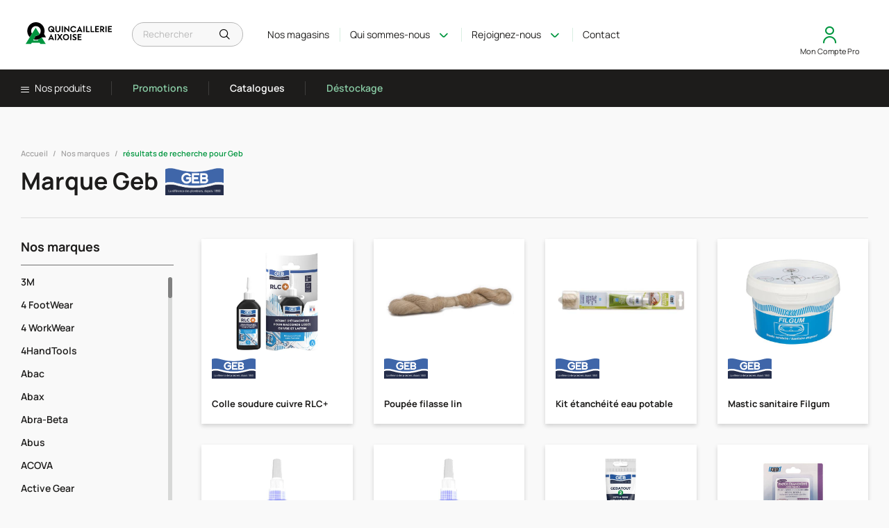

--- FILE ---
content_type: text/html; charset=UTF-8
request_url: https://quincaillerie-aixoise.fr/marque/Geb
body_size: 16207
content:


<!DOCTYPE html>
<html
    lang="fr"
    >

<head>
    <meta charset="UTF-8">
<meta
    http-equiv="Content-Type"
    content="text/html; charset=UTF-8"
>
<meta name="csrf-token" content="BAnZ72VmWtbwxqPEv1Ag6AUwQrcA1OHYEysVL3q7">
<meta
    http-equiv="X-UA-Compatible"
    content="IE=9;IE=8;IE=7;IE=EDGE"
>
<meta
    name="viewport"
    content="width=device-width, initial-scale=1.0"
>
<meta name="thumbnail"
      content=https://quincaillerie-aixoise.fr/images/header/quincaillerie-aixoise-thumbnail.jpg
      alt="Logo thumbnail de la Quincaillerie Aixoise"
>

    <title>Catalogue produits Geb</title>

<meta name="description"
                content="Geb - Références de la marque Geb - Quincaillerie Aixoise"
    >

<meta
    property="og:url"
    content="https://quincaillerie-aixoise.fr"
>
<meta
    property="og:type"
    content="article"
>

    <meta
        property="og:title"
        content="Catalogue produits Geb"
    >

    <meta
        property="og:description"
        content=""
    >

    <meta
        property="og:image"
        content=""
    >


<link
    rel="apple-touch-icon"
    sizes="180x180"
    href="https://quincaillerie-aixoise.fr/images/favicon/apple-touch-icon.png"
>
<link
    rel="icon"
    type="imagepng"
    sizes="32x32"
    href="https://quincaillerie-aixoise.fr/images/favicon/favicon-32x32.png"
>
<link
    rel="icon"
    type="imagepng"
    sizes="16x16"
    href="https://quincaillerie-aixoise.fr/images/favicon/favicon-16x16.png"
>
<link
    rel="manifest"
    href="https://quincaillerie-aixoise.fr/images/favicon/site.webmanifest"
>
<link
    rel="mask-icon"
    href="https://quincaillerie-aixoise.fr/images/favicon/safari-pinned-tab.svg"
    color="#5bbad5"
>
<meta
    name="msapplication-TileColor"
    content="#da532c"
>
<meta
    name="theme-color"
    content="#ffffff"
>

<link
    rel="stylesheet"
    type="text/css"
    href="https://quincaillerie-aixoise.fr/lib/jquery-ui-1.11.4.custom/jquery-ui.css?ver=1.11.4"
>
<link
    rel="stylesheet"
    type="text/css"
    href="https://quincaillerie-aixoise.fr/lib/OverlayScrollbars/1.13.0/OverlayScrollbars.min.css"
>
<link
    rel="stylesheet"
    type="text/css"
    href="https://quincaillerie-aixoise.fr/lib/fancybox/4.0.27/fancybox.css"
>

<link
    rel="stylesheet"
    type="text/css"
    href="https://quincaillerie-aixoise.fr/css/front/style.css?ver=1769913728"
>

<script
    type="text/javascript"
    src="https://quincaillerie-aixoise.fr/lib/jquery/1.11.3/jquery-1.11.3.min.js?ver=1.11.3"
></script>
<script id="cookieyes" type="text/javascript"
        src="https://cdn-cookieyes.com/client_data/12d8b5120c704f6e74372cf6/script.js"></script>

    <!-- Google tag (gtag.js) -->
    <script async src=https://www.googletagmanager.com/gtag/js?id=G-41VX0GGGYZ></script>
    <link rel="stylesheet" href="https://cdnjs.cloudflare.com/ajax/libs/font-awesome/6.0.0-beta3/css/all.min.css">
    <script> window.dataLayer = window.dataLayer || []; function gtag(){dataLayer.push(arguments);}
        gtag('js', new Date()); gtag('config', 'G-41VX0GGGYZ'); </script>

















</head>

<body>

<header>
    
    <div class="site-header">
        <div class="site-header__logo">
            <a
                href="/"
                title="Accueil"
            >
                <img
                    src="https://quincaillerie-aixoise.fr/images/header/QA Logo 2 Lignes FAG.svg"
                    alt="Logo de la Quincaillerie"
                    width="120"
                    height="40"
                >
            </a>
        </div>

        <div class="site-header__search">
            <form
                action="https://quincaillerie-aixoise.fr/recherche"
                method="get"
                class="site-search"
            >

                <input class="search-input" value="" type="text"
                       placeholder="Rechercher" name="s">

                <button type="submit"></button>
            </form>
        </div>

        <nav class="site-header__quick-navigation">
            <ul class="no-dots">
                                    <li>
                        <a
                            href="https://quincaillerie-aixoise.fr/nos-magasins"
                                                    >Nos magasins</a>
                    </li>
                









                <li class="has-submenu">
                    <a href="#">Qui sommes-nous</a>
                    <button class="has-submenu__deploy"></button>
                    <ul class="no-dots">
                        
                        
                        
                        
                        
                        
                        
                        
                                                                                    <li>
                                    <a
                                        href="https://quincaillerie-aixoise.fr/presentation-de-l-entreprise"
                                                                            >Tout savoir sur notre entreprise</a>
                                </li>
                                                            <li>
                                    <a
                                        href="https://quincaillerie-aixoise.fr/nos-engagements-rse"
                                                                            >Nos Engagements RSE</a>
                                </li>
                                                            <li>
                                    <a
                                        href="https://quincaillerie-aixoise.fr/chiffres-cles"
                                                                            >Chiffres Clés 2025</a>
                                </li>
                                                                        </ul>
                </li>
                <li class="has-submenu">
                    <a href="#">Rejoignez-nous</a>
                    <button class="has-submenu__deploy"></button>
                    <ul class="no-dots">

                                                                                                                        <li>
                                        <a
                                            href="https://quincaillerie-aixoise.fr/recrutement/mot-de-la-direction"
                                                                                    >Le mot de la direction</a>
                                    </li>
                                                                                                                                                                                                    <li>
                                <a
                                                                        href="https://quincaillerie-aixoise.fr/recrutement/offres-emploi">Offres d'emploi</a>
                            </li>
                                                                                                                                                                                                            <li>
                                        <a
                                            href="https://quincaillerie-aixoise.fr/contact"
                                                                                    >Candidature spontanée</a>
                                    </li>
                                                                                                        </ul>
                </li>
                <li>
                    <a
                        href="/contact"
                                            >
                        Contact
                    </a>
                </li>
            </ul>
        </nav>

        <div class="site-header__login has-submenu">
            <ul class="no-dots">
                                    <li>
                        <a href="https://quincaillerie-aixoise.fr/login">Connexion</a>
                    </li>
                            </ul>
            <span>Mon Compte Pro</span>
        </div>

        
        <div class="site-header__mobile-toggle">
            <button id="toggle-main-menu"></button>
        </div>
    </div>

    <nav class="site-mobile-menu">
        <ul class="no-dots">
                            <li class="menu-section">
                    <a href="#">Nos produits</a>
                </li>

                                                            <li class="has-submenu ">
                                                                                    <a
                                    href="https://quincaillerie-aixoise.fr/catalogue/E00"
                                    title="Electricité, domotique"
                                >
                                    Electricité &amp; Domotique
                                </a>
                                                                        </li>
                                                            <li class="has-submenu ">
                                                    <a
                                href="https://quincaillerie-aixoise.fr/groupe/plomberie_chauffage"
                                title="Plomberie &amp; Chauffage"
                            >
                                Plomberie &amp; Chauffage
                            </a>
                            <button class="has-submenu__deploy"></button>
                            <ul class="no-dots">
                                                                    <li>
                                        <a
                                            href="https://quincaillerie-aixoise.fr/catalogue/P00"
                                            title="Plomberie, tuyaux, raccords, distribution eau et gaz"
                                        >
                                            Plomberie, tuyaux, raccords, distribution eau et gaz
                                        </a>
                                    </li>
                                                                    <li>
                                        <a
                                            href="https://quincaillerie-aixoise.fr/catalogue/S00"
                                            title="Sanitaire, robinetterie, hydrothérapie"
                                        >
                                            Sanitaire, robinetterie, hydrothérapie
                                        </a>
                                    </li>
                                                                    <li>
                                        <a
                                            href="https://quincaillerie-aixoise.fr/catalogue/C00"
                                            title="Chauffage, fumisterie et traitement de l&#039;air"
                                        >
                                            Chauffage, fumisterie et traitement de l&#039;air
                                        </a>
                                    </li>
                                                            </ul>
                                            </li>
                                                            <li class="has-submenu ">
                                                    <a
                                href="https://quincaillerie-aixoise.fr/groupe/quincaillerie"
                                title="Quincaillerie"
                            >
                                Quincaillerie
                            </a>
                            <button class="has-submenu__deploy"></button>
                            <ul class="no-dots">
                                                                    <li>
                                        <a
                                            href="https://quincaillerie-aixoise.fr/catalogue/V00"
                                            title="Visserie, boulonnerie et fixations"
                                        >
                                            Visserie, boulonnerie et fixations
                                        </a>
                                    </li>
                                                                    <li>
                                        <a
                                            href="https://quincaillerie-aixoise.fr/catalogue/Q00"
                                            title="Quincaillerie du bâtiment"
                                        >
                                            Quincaillerie du bâtiment
                                        </a>
                                    </li>
                                                                    <li>
                                        <a
                                            href="https://quincaillerie-aixoise.fr/catalogue/U00"
                                            title="Serrurerie, contrôle d&#039;accès"
                                        >
                                            Serrurerie, contrôle d&#039;accès
                                        </a>
                                    </li>
                                                                    <li>
                                        <a
                                            href="https://quincaillerie-aixoise.fr/catalogue/A00"
                                            title="Aménagement de la maison et ferrures décoratives"
                                        >
                                            Aménagement de la maison et ferrures décoratives
                                        </a>
                                    </li>
                                                                    <li>
                                        <a
                                            href="https://quincaillerie-aixoise.fr/catalogue/F00"
                                            title="Ferronnerie et profilés"
                                        >
                                            Ferronnerie et profilés
                                        </a>
                                    </li>
                                                            </ul>
                                            </li>
                                                            <li class="has-submenu ">
                                                    <a
                                href="https://quincaillerie-aixoise.fr/groupe/outillage"
                                title="Outillage"
                            >
                                Outillage
                            </a>
                            <button class="has-submenu__deploy"></button>
                            <ul class="no-dots">
                                                                    <li>
                                        <a
                                            href="https://quincaillerie-aixoise.fr/catalogue/O00"
                                            title="Outillage à main"
                                        >
                                            Outillage à main
                                        </a>
                                    </li>
                                                                    <li>
                                        <a
                                            href="https://quincaillerie-aixoise.fr/catalogue/L00"
                                            title="Outillage électroportatif, accessoires et consommables"
                                        >
                                            Outillage électroportatif, accessoires et consommables
                                        </a>
                                    </li>
                                                                    <li>
                                        <a
                                            href="https://quincaillerie-aixoise.fr/catalogue/M00"
                                            title="Outillage à air comprimé, machines d&#039;atelier et de chantier"
                                        >
                                            Outillage à air comprimé, machines d&#039;atelier et de chantier
                                        </a>
                                    </li>
                                                                    <li>
                                        <a
                                            href="https://quincaillerie-aixoise.fr/catalogue/G00"
                                            title="Soudage et découpe plasma"
                                        >
                                            Soudage et découpe plasma
                                        </a>
                                    </li>
                                                            </ul>
                                            </li>
                                                            <li class="has-submenu ">
                                                                                    <a
                                    href="https://quincaillerie-aixoise.fr/catalogue/H00"
                                    title="Protection individuelle et vêtements de travail"
                                >
                                    Vêtements &amp; Epi
                                </a>
                                                                        </li>
                                                            <li class="has-submenu ">
                                                    <a
                                href="https://quincaillerie-aixoise.fr/groupe/peinture_droguerie"
                                title="Peinture &amp; Droguerie"
                            >
                                Peinture &amp; Droguerie
                            </a>
                            <button class="has-submenu__deploy"></button>
                            <ul class="no-dots">
                                                                    <li>
                                        <a
                                            href="https://quincaillerie-aixoise.fr/catalogue/Y00"
                                            title="Adhésifs, colles, mastics et enduits"
                                        >
                                            Adhésifs, colles, mastics et enduits
                                        </a>
                                    </li>
                                                                    <li>
                                        <a
                                            href="https://quincaillerie-aixoise.fr/catalogue/W00"
                                            title="Peintures et traitements des surfaces"
                                        >
                                            Peintures et traitements des surfaces
                                        </a>
                                    </li>
                                                                    <li>
                                        <a
                                            href="https://quincaillerie-aixoise.fr/catalogue/D00"
                                            title="Droguerie, produits d&#039;hygiène et d&#039;entretien"
                                        >
                                            Droguerie, produits d&#039;hygiène et d&#039;entretien
                                        </a>
                                    </li>
                                                            </ul>
                                            </li>
                                                            <li class="has-submenu ">
                                                    <a
                                href="https://quincaillerie-aixoise.fr/groupe/bois_jardin"
                                title="Bois &amp; Jardin"
                            >
                                Bois &amp; Jardin
                            </a>
                            <button class="has-submenu__deploy"></button>
                            <ul class="no-dots">
                                                                    <li>
                                        <a
                                            href="https://quincaillerie-aixoise.fr/catalogue/J00"
                                            title="Jardinage, arrosage, piscine, loisirs"
                                        >
                                            Jardinage, arrosage, piscine, loisirs
                                        </a>
                                    </li>
                                                                    <li>
                                        <a
                                            href="https://quincaillerie-aixoise.fr/catalogue/X00"
                                            title="Clôtures et grillages"
                                        >
                                            Clôtures et grillages
                                        </a>
                                    </li>
                                                                    <li>
                                        <a
                                            href="https://quincaillerie-aixoise.fr/catalogue/B00"
                                            title="Bois et revêtements"
                                        >
                                            Bois et revêtements
                                        </a>
                                    </li>
                                                            </ul>
                                            </li>
                            
            <li
                class="has-submenu "
                data-slug="user"
            >
                                                            <a
                            href="#"
                            title="Mes articles"
                        >
                            Populaires
                        </a>
                                                    <button class="has-submenu__deploy"></button>
                <ul class="no-dots">
                                                                        <li>
                                <a
                                    href="https://quincaillerie-aixoise.fr/liste-articles-plus-commandes?show=all"
                                    title="Articles les plus commandés"
                                >
                                    Les 100 articles les plus commandés
                                </a>
                            </li>
                            <li>
                                <a
                                    href="https://quincaillerie-aixoise.fr/liste-articles-derniers-commandes?show=all"
                                    title="Derniers articles commandés"
                                >
                                    Les 100 derniers articles commandés
                                </a>
                            </li>
                                                            </ul>
            </li>

            <li class="menu-section">
                <a
                    href="https://quincaillerie-aixoise.fr/liste-articles-promotions"
                    class="highlighted"
                >
                    Promotions
                </a>
            </li>
            <li class="menu-section">
                <a href="https://quincaillerie-aixoise.fr/docs">
                    Catalogues
                </a>
            </li>
            <li class="menu-section">
                <a
                    href="https://quincaillerie-aixoise.fr/destockage"
                    class="highlighted"
                >
                    Déstockage
                </a>
            </li>
                            <li>
                    <a
                        href="https://quincaillerie-aixoise.fr/nos-magasins"
                                            >Nos magasins</a>
                </li>
                                        <li>
                    <a
                        href="https://quincaillerie-aixoise.fr/actualites"
                                            >Actualités</a>
                </li>
                        <li class="has-submenu">
                <a href="#">Qui sommes-nous</a>
                <button class="has-submenu__deploy"></button>
                <ul class="no-dots">
                                                                        <li>
                                <a
                                    href="https://quincaillerie-aixoise.fr/presentation-de-l-entreprise"
                                                                    >Tout savoir sur notre entreprise</a>
                            </li>
                                                    <li>
                                <a
                                    href="https://quincaillerie-aixoise.fr/nos-engagements-rse"
                                                                    >Nos Engagements RSE</a>
                            </li>
                                                    <li>
                                <a
                                    href="https://quincaillerie-aixoise.fr/chiffres-cles"
                                                                    >Chiffres Clés 2025</a>
                            </li>
                                                            </ul>
            </li>
            <li class="has-submenu">
                <a href="#">Rejoignez-nous</a>
                <button class="has-submenu__deploy"></button>
                <ul class="no-dots">
                                                                                                        <li>
                                    <a
                                        href="https://quincaillerie-aixoise.fr/recrutement/mot-de-la-direction"
                                                                            >Le mot de la direction</a>
                                </li>
                                                                                                                                                                        <li>
                            <a
                                                                href="https://quincaillerie-aixoise.fr/recrutement/offres-emploi"
                            >Offres d'emploi</a>
                        </li>
                                                                                                                                                                                <li>
                                    <a
                                        href="https://quincaillerie-aixoise.fr/contact"
                                                                            >Candidature spontanée</a>
                                </li>
                                                                                        </ul>
            </li>
            <li>
                <a
                    href="/contact"
                                    >
                    Contact
                </a>
            </li>
        </ul>
    </nav>
        
    <nav class="site-submenu">
        <ul class="no-dots">
            <li>
                <button id="toggle-mega-menu">
                    <i class="icon-menu-burger"></i>
                    Nos produits
                </button>
            </li>
            <li>
                <a
                    href="https://quincaillerie-aixoise.fr/liste-articles-promotions"
                    class="highlighted"
                >
                    Promotions
                </a>
            </li>
            <li>
                <a href="https://quincaillerie-aixoise.fr/docs">
                    Catalogues
                </a>
            </li>
            <li>
                <a
                    href="https://quincaillerie-aixoise.fr/destockage"
                    class="highlighted"
                >
                    Déstockage
                </a>
            </li>
        </ul>
    </nav>

    
    <div class="site-mega-menu__backdrop"></div>

    <nav class="site-mega-menu">
        <div class="img-wrapper">
            <img
                src="https://quincaillerie-aixoise.fr/images/placeholder.jpg"
                alt=""
                data-slug="none"
                class="active"
            >
                                                                        <img
                        src="https://quincaillerie-aixoise.fr/images/rayons/electricite_domotique.jpg"
                        alt=""
                        data-slug="electricite_domotique"
                    >
                                                            <img
                        src="https://quincaillerie-aixoise.fr/images/rayons/plomberie_chauffage.jpg"
                        alt=""
                        data-slug="plomberie_chauffage"
                    >
                                                            <img
                        src="https://quincaillerie-aixoise.fr/images/rayons/quincaillerie.jpg"
                        alt=""
                        data-slug="quincaillerie"
                    >
                                                            <img
                        src="https://quincaillerie-aixoise.fr/images/rayons/outillage.jpg"
                        alt=""
                        data-slug="outillage"
                    >
                                                            <img
                        src="https://quincaillerie-aixoise.fr/images/rayons/epi_signalisation.jpg"
                        alt=""
                        data-slug="epi_signalisation"
                    >
                                                            <img
                        src="https://quincaillerie-aixoise.fr/images/rayons/peinture_droguerie.jpg"
                        alt=""
                        data-slug="peinture_droguerie"
                    >
                                                            <img
                        src="https://quincaillerie-aixoise.fr/images/rayons/bois_jardin.jpg"
                        alt=""
                        data-slug="bois_jardin"
                    >
                                        <img
                src="https://quincaillerie-aixoise.fr/images/rayons/user.jpg"
                alt=""
                data-slug="user"
            >
        </div>
        <ul class="no-dots">
                                                                        <li
                        class="has-submenu "
                        data-slug="electricite_domotique"
                    >
                                                                                    <img
                                    class="has-submenu__picto"
                                    src="https://quincaillerie-aixoise.fr/images/icons/electricite_domotique.svg"
                                    alt=""
                                >
                                <a
                                    href="https://quincaillerie-aixoise.fr/catalogue/E00"
                                    title="Electricité, domotique"
                                >
                                    Electricité &amp; Domotique
                                </a>
                                                                        </li>
                                                            <li
                        class="has-submenu "
                        data-slug="plomberie_chauffage"
                    >
                                                    <img
                                class="has-submenu__picto"
                                src="https://quincaillerie-aixoise.fr/images/icons/plomberie_chauffage.svg"
                                alt=""
                            >
                            <a
                                href="https://quincaillerie-aixoise.fr/groupe/plomberie_chauffage"
                                title="Plomberie &amp; Chauffage"
                            >
                                Plomberie &amp; Chauffage
                            </a>
                            <button class="has-submenu__deploy"></button>
                            <ul class="no-dots">
                                                                    <li>
                                        <a
                                            href="https://quincaillerie-aixoise.fr/catalogue/P00"
                                            title="Plomberie, tuyaux, raccords, distribution eau et gaz"
                                        >
                                            Plomberie, tuyaux, raccords, distribution eau et gaz
                                        </a>
                                    </li>
                                                                    <li>
                                        <a
                                            href="https://quincaillerie-aixoise.fr/catalogue/S00"
                                            title="Sanitaire, robinetterie, hydrothérapie"
                                        >
                                            Sanitaire, robinetterie, hydrothérapie
                                        </a>
                                    </li>
                                                                    <li>
                                        <a
                                            href="https://quincaillerie-aixoise.fr/catalogue/C00"
                                            title="Chauffage, fumisterie et traitement de l&#039;air"
                                        >
                                            Chauffage, fumisterie et traitement de l&#039;air
                                        </a>
                                    </li>
                                                            </ul>
                                            </li>
                                                            <li
                        class="has-submenu "
                        data-slug="quincaillerie"
                    >
                                                    <img
                                class="has-submenu__picto"
                                src="https://quincaillerie-aixoise.fr/images/icons/quincaillerie.svg"
                                alt=""
                            >
                            <a
                                href="https://quincaillerie-aixoise.fr/groupe/quincaillerie"
                                title="Quincaillerie"
                            >
                                Quincaillerie
                            </a>
                            <button class="has-submenu__deploy"></button>
                            <ul class="no-dots">
                                                                    <li>
                                        <a
                                            href="https://quincaillerie-aixoise.fr/catalogue/V00"
                                            title="Visserie, boulonnerie et fixations"
                                        >
                                            Visserie, boulonnerie et fixations
                                        </a>
                                    </li>
                                                                    <li>
                                        <a
                                            href="https://quincaillerie-aixoise.fr/catalogue/Q00"
                                            title="Quincaillerie du bâtiment"
                                        >
                                            Quincaillerie du bâtiment
                                        </a>
                                    </li>
                                                                    <li>
                                        <a
                                            href="https://quincaillerie-aixoise.fr/catalogue/U00"
                                            title="Serrurerie, contrôle d&#039;accès"
                                        >
                                            Serrurerie, contrôle d&#039;accès
                                        </a>
                                    </li>
                                                                    <li>
                                        <a
                                            href="https://quincaillerie-aixoise.fr/catalogue/A00"
                                            title="Aménagement de la maison et ferrures décoratives"
                                        >
                                            Aménagement de la maison et ferrures décoratives
                                        </a>
                                    </li>
                                                                    <li>
                                        <a
                                            href="https://quincaillerie-aixoise.fr/catalogue/F00"
                                            title="Ferronnerie et profilés"
                                        >
                                            Ferronnerie et profilés
                                        </a>
                                    </li>
                                                            </ul>
                                            </li>
                                                            <li
                        class="has-submenu "
                        data-slug="outillage"
                    >
                                                    <img
                                class="has-submenu__picto"
                                src="https://quincaillerie-aixoise.fr/images/icons/outillage.svg"
                                alt=""
                            >
                            <a
                                href="https://quincaillerie-aixoise.fr/groupe/outillage"
                                title="Outillage"
                            >
                                Outillage
                            </a>
                            <button class="has-submenu__deploy"></button>
                            <ul class="no-dots">
                                                                    <li>
                                        <a
                                            href="https://quincaillerie-aixoise.fr/catalogue/O00"
                                            title="Outillage à main"
                                        >
                                            Outillage à main
                                        </a>
                                    </li>
                                                                    <li>
                                        <a
                                            href="https://quincaillerie-aixoise.fr/catalogue/L00"
                                            title="Outillage électroportatif, accessoires et consommables"
                                        >
                                            Outillage électroportatif, accessoires et consommables
                                        </a>
                                    </li>
                                                                    <li>
                                        <a
                                            href="https://quincaillerie-aixoise.fr/catalogue/M00"
                                            title="Outillage à air comprimé, machines d&#039;atelier et de chantier"
                                        >
                                            Outillage à air comprimé, machines d&#039;atelier et de chantier
                                        </a>
                                    </li>
                                                                    <li>
                                        <a
                                            href="https://quincaillerie-aixoise.fr/catalogue/G00"
                                            title="Soudage et découpe plasma"
                                        >
                                            Soudage et découpe plasma
                                        </a>
                                    </li>
                                                            </ul>
                                            </li>
                                                            <li
                        class="has-submenu "
                        data-slug="epi_signalisation"
                    >
                                                                                    <img
                                    class="has-submenu__picto"
                                    src="https://quincaillerie-aixoise.fr/images/icons/epi_signalisation.svg"
                                    alt=""
                                >
                                <a
                                    href="https://quincaillerie-aixoise.fr/catalogue/H00"
                                    title="Protection individuelle et vêtements de travail"
                                >
                                    Vêtements &amp; Epi
                                </a>
                                                                        </li>
                                                            <li
                        class="has-submenu "
                        data-slug="peinture_droguerie"
                    >
                                                    <img
                                class="has-submenu__picto"
                                src="https://quincaillerie-aixoise.fr/images/icons/peinture_droguerie.svg"
                                alt=""
                            >
                            <a
                                href="https://quincaillerie-aixoise.fr/groupe/peinture_droguerie"
                                title="Peinture &amp; Droguerie"
                            >
                                Peinture &amp; Droguerie
                            </a>
                            <button class="has-submenu__deploy"></button>
                            <ul class="no-dots">
                                                                    <li>
                                        <a
                                            href="https://quincaillerie-aixoise.fr/catalogue/Y00"
                                            title="Adhésifs, colles, mastics et enduits"
                                        >
                                            Adhésifs, colles, mastics et enduits
                                        </a>
                                    </li>
                                                                    <li>
                                        <a
                                            href="https://quincaillerie-aixoise.fr/catalogue/W00"
                                            title="Peintures et traitements des surfaces"
                                        >
                                            Peintures et traitements des surfaces
                                        </a>
                                    </li>
                                                                    <li>
                                        <a
                                            href="https://quincaillerie-aixoise.fr/catalogue/D00"
                                            title="Droguerie, produits d&#039;hygiène et d&#039;entretien"
                                        >
                                            Droguerie, produits d&#039;hygiène et d&#039;entretien
                                        </a>
                                    </li>
                                                            </ul>
                                            </li>
                                                            <li
                        class="has-submenu "
                        data-slug="bois_jardin"
                    >
                                                    <img
                                class="has-submenu__picto"
                                src="https://quincaillerie-aixoise.fr/images/icons/bois_jardin.svg"
                                alt=""
                            >
                            <a
                                href="https://quincaillerie-aixoise.fr/groupe/bois_jardin"
                                title="Bois &amp; Jardin"
                            >
                                Bois &amp; Jardin
                            </a>
                            <button class="has-submenu__deploy"></button>
                            <ul class="no-dots">
                                                                    <li>
                                        <a
                                            href="https://quincaillerie-aixoise.fr/catalogue/J00"
                                            title="Jardinage, arrosage, piscine, loisirs"
                                        >
                                            Jardinage, arrosage, piscine, loisirs
                                        </a>
                                    </li>
                                                                    <li>
                                        <a
                                            href="https://quincaillerie-aixoise.fr/catalogue/X00"
                                            title="Clôtures et grillages"
                                        >
                                            Clôtures et grillages
                                        </a>
                                    </li>
                                                                    <li>
                                        <a
                                            href="https://quincaillerie-aixoise.fr/catalogue/B00"
                                            title="Bois et revêtements"
                                        >
                                            Bois et revêtements
                                        </a>
                                    </li>
                                                            </ul>
                                            </li>
                            
            <li
                class="has-submenu "
                data-slug="user"
            >
                                                            <a
                            href="#"
                            title="Mes articles"
                        >
                            Populaires
                        </a>
                                                    <button class="has-submenu__deploy"></button>
                <ul class="no-dots">
                                                                        <li>
                                <a
                                    href="https://quincaillerie-aixoise.fr/liste-articles-plus-commandes?show=all"
                                    title="Articles les plus commandés"
                                >
                                    Les 100 articles les plus commandés
                                </a>
                            </li>
                            <li>
                                <a
                                    href="https://quincaillerie-aixoise.fr/liste-articles-derniers-commandes?show=all"
                                    title="Derniers articles commandés"
                                >
                                    Les 100 derniers articles commandés
                                </a>
                            </li>
                                                            </ul>
            </li>
        </ul>
    </nav>

</header>

    <main class="archive-page">

        <section class="title-breadcrumb-wrapper">
            <div class="title-breadcrumb-wrapper__breadcrumb">
                                    <ol class="breadcrumb-wrapper">
                        <li>
                            <a
                                    href="https://quincaillerie-aixoise.fr"
                                    title="Accueil"
                            >
                                Accueil
                            </a>
                        </li>
                                                                                    <li>
                                    <a
                                            href="/liste-marques"
                                            title=""
                                    >
                                        Nos marques
                                    </a>
                                </li>
                                                                                        <li class="active">résultats de recherche pour Geb</li>
                                                                        </ol>
                            </div>
            <div class="title-breadcrumb-wrapper__title">
                <h1>
                    <span>Marque Geb</span>

                                                                        <img
                                    src="https://quincaillerie-aixoise.fr/Logos/BD/geb.png"
                                    alt=""
                                    width="100"
                                    height="40"
                            >
                                                            </h1>
            </div>
        </section>

                    <section class="main-content-wrapper">
                <aside class="main-content-wrapper__filters">
                    <div class="filters-wrapper">
                        <button
                                id="open-filters"
                                class="filters__toggle"
                        >
                            Filtres
                        </button>

                        <div class="filters__list">
                            <button
                                    id="close-filters"
                                    class="list__close"
                            ></button>

                                                            <h3>Nos marques</h3>
                            
                                                            <ul class="no-dots">
                                                                            <li
                                                )
                                                                                                                                                                                                                                            >
                                            <a
                                                    href="https://quincaillerie-aixoise.fr/marque/3M"
                                                    title="3M"
                                            >
                                                3M
                                            </a>
                                        </li>
                                                                            <li
                                                )
                                                                                                                                                                                                                                            >
                                            <a
                                                    href="https://quincaillerie-aixoise.fr/marque/4_FootWear"
                                                    title="4_FootWear"
                                            >
                                                4 FootWear
                                            </a>
                                        </li>
                                                                            <li
                                                )
                                                                                                                                                                                                                                            >
                                            <a
                                                    href="https://quincaillerie-aixoise.fr/marque/4_WorkWear"
                                                    title="4_WorkWear"
                                            >
                                                4 WorkWear
                                            </a>
                                        </li>
                                                                            <li
                                                )
                                                                                                                                                                                                                                            >
                                            <a
                                                    href="https://quincaillerie-aixoise.fr/marque/4HandTools"
                                                    title="4HandTools"
                                            >
                                                4HandTools
                                            </a>
                                        </li>
                                                                            <li
                                                )
                                                                                                                                                                                                                                            >
                                            <a
                                                    href="https://quincaillerie-aixoise.fr/marque/Abac"
                                                    title="Abac"
                                            >
                                                Abac
                                            </a>
                                        </li>
                                                                            <li
                                                )
                                                                                                                                                                                                                                            >
                                            <a
                                                    href="https://quincaillerie-aixoise.fr/marque/Abax"
                                                    title="Abax"
                                            >
                                                Abax
                                            </a>
                                        </li>
                                                                            <li
                                                )
                                                                                                                                                                                                                                            >
                                            <a
                                                    href="https://quincaillerie-aixoise.fr/marque/Abra-Beta"
                                                    title="Abra-Beta"
                                            >
                                                Abra-Beta
                                            </a>
                                        </li>
                                                                            <li
                                                )
                                                                                                                                                                                                                                            >
                                            <a
                                                    href="https://quincaillerie-aixoise.fr/marque/Abus"
                                                    title="Abus"
                                            >
                                                Abus
                                            </a>
                                        </li>
                                                                            <li
                                                )
                                                                                                                                                                                                                                            >
                                            <a
                                                    href="https://quincaillerie-aixoise.fr/marque/ACOVA"
                                                    title="ACOVA"
                                            >
                                                ACOVA
                                            </a>
                                        </li>
                                                                            <li
                                                )
                                                                                                                                                                                                                                            >
                                            <a
                                                    href="https://quincaillerie-aixoise.fr/marque/Active_Gear"
                                                    title="Active_Gear"
                                            >
                                                Active Gear
                                            </a>
                                        </li>
                                                                            <li
                                                )
                                                                                                                                                                                                                                            >
                                            <a
                                                    href="https://quincaillerie-aixoise.fr/marque/Aexalt"
                                                    title="Aexalt"
                                            >
                                                Aexalt
                                            </a>
                                        </li>
                                                                            <li
                                                )
                                                                                                                                                                                                                                            >
                                            <a
                                                    href="https://quincaillerie-aixoise.fr/marque/Afbat"
                                                    title="Afbat"
                                            >
                                                Afbat
                                            </a>
                                        </li>
                                                                            <li
                                                )
                                                                                                                                                                                                                                            >
                                            <a
                                                    href="https://quincaillerie-aixoise.fr/marque/Afriso"
                                                    title="Afriso"
                                            >
                                                Afriso
                                            </a>
                                        </li>
                                                                            <li
                                                )
                                                                                                                                                                                                                                            >
                                            <a
                                                    href="https://quincaillerie-aixoise.fr/marque/Agci"
                                                    title="Agci"
                                            >
                                                Agci
                                            </a>
                                        </li>
                                                                            <li
                                                )
                                                                                                                                                                                                                                            >
                                            <a
                                                    href="https://quincaillerie-aixoise.fr/marque/AIMONT"
                                                    title="AIMONT"
                                            >
                                                AIMONT
                                            </a>
                                        </li>
                                                                            <li
                                                )
                                                                                                                                                                                                                                            >
                                            <a
                                                    href="https://quincaillerie-aixoise.fr/marque/ALBATROS"
                                                    title="ALBATROS"
                                            >
                                                ALBATROS
                                            </a>
                                        </li>
                                                                            <li
                                                )
                                                                                                                                                                                                                                            >
                                            <a
                                                    href="https://quincaillerie-aixoise.fr/marque/Aldes"
                                                    title="Aldes"
                                            >
                                                Aldes
                                            </a>
                                        </li>
                                                                            <li
                                                )
                                                                                                                                                                                                                                            >
                                            <a
                                                    href="https://quincaillerie-aixoise.fr/marque/Allia"
                                                    title="Allia"
                                            >
                                                Allia
                                            </a>
                                        </li>
                                                                            <li
                                                )
                                                                                                                                                                                                                                            >
                                            <a
                                                    href="https://quincaillerie-aixoise.fr/marque/Altrad"
                                                    title="Altrad"
                                            >
                                                Altrad
                                            </a>
                                        </li>
                                                                            <li
                                                )
                                                                                                                                                                                                                                            >
                                            <a
                                                    href="https://quincaillerie-aixoise.fr/marque/AMATIS"
                                                    title="AMATIS"
                                            >
                                                AMATIS
                                            </a>
                                        </li>
                                                                            <li
                                                )
                                                                                                                                                                                                                                            >
                                            <a
                                                    href="https://quincaillerie-aixoise.fr/marque/Amig"
                                                    title="Amig"
                                            >
                                                Amig
                                            </a>
                                        </li>
                                                                            <li
                                                )
                                                                                                                                                                                                                                            >
                                            <a
                                                    href="https://quincaillerie-aixoise.fr/marque/Anquier"
                                                    title="Anquier"
                                            >
                                                Anquier
                                            </a>
                                        </li>
                                                                            <li
                                                )
                                                                                                                                                                                                                                            >
                                            <a
                                                    href="https://quincaillerie-aixoise.fr/marque/Aquarine"
                                                    title="Aquarine"
                                            >
                                                Aquarine
                                            </a>
                                        </li>
                                                                            <li
                                                )
                                                                                                                                                                                                                                            >
                                            <a
                                                    href="https://quincaillerie-aixoise.fr/marque/ARC_EN_CIEL"
                                                    title="ARC_EN_CIEL"
                                            >
                                                ARC EN CIEL
                                            </a>
                                        </li>
                                                                            <li
                                                )
                                                                                                                                                                                                                                            >
                                            <a
                                                    href="https://quincaillerie-aixoise.fr/marque/Aric"
                                                    title="Aric"
                                            >
                                                Aric
                                            </a>
                                        </li>
                                                                            <li
                                                )
                                                                                                                                                                                                                                            >
                                            <a
                                                    href="https://quincaillerie-aixoise.fr/marque/Ariston"
                                                    title="Ariston"
                                            >
                                                Ariston
                                            </a>
                                        </li>
                                                                            <li
                                                )
                                                                                                                                                                                                                                            >
                                            <a
                                                    href="https://quincaillerie-aixoise.fr/marque/Armacell"
                                                    title="Armacell"
                                            >
                                                Armacell
                                            </a>
                                        </li>
                                                                            <li
                                                )
                                                                                                                                                                                                                                            >
                                            <a
                                                    href="https://quincaillerie-aixoise.fr/marque/Artub"
                                                    title="Artub"
                                            >
                                                Artub
                                            </a>
                                        </li>
                                                                            <li
                                                )
                                                                                                                                                                                                                                            >
                                            <a
                                                    href="https://quincaillerie-aixoise.fr/marque/Aspen"
                                                    title="Aspen"
                                            >
                                                Aspen
                                            </a>
                                        </li>
                                                                            <li
                                                )
                                                                                                                                                                                                                                            >
                                            <a
                                                    href="https://quincaillerie-aixoise.fr/marque/ATELIER_C"
                                                    title="ATELIER_C"
                                            >
                                                ATELIER C
                                            </a>
                                        </li>
                                                                            <li
                                                )
                                                                                                                                                                                                                                            >
                                            <a
                                                    href="https://quincaillerie-aixoise.fr/marque/ATG"
                                                    title="ATG"
                                            >
                                                ATG
                                            </a>
                                        </li>
                                                                            <li
                                                )
                                                                                                                                                                                                                                            >
                                            <a
                                                    href="https://quincaillerie-aixoise.fr/marque/Atlantic"
                                                    title="Atlantic"
                                            >
                                                Atlantic
                                            </a>
                                        </li>
                                                                            <li
                                                )
                                                                                                                                                                                                                                            >
                                            <a
                                                    href="https://quincaillerie-aixoise.fr/marque/AUBOUEIX"
                                                    title="AUBOUEIX"
                                            >
                                                AUBOUEIX
                                            </a>
                                        </li>
                                                                            <li
                                                )
                                                                                                                                                                                                                                            >
                                            <a
                                                    href="https://quincaillerie-aixoise.fr/marque/Auditech"
                                                    title="Auditech"
                                            >
                                                Auditech
                                            </a>
                                        </li>
                                                                            <li
                                                )
                                                                                                                                                                                                                                            >
                                            <a
                                                    href="https://quincaillerie-aixoise.fr/marque/Axelair"
                                                    title="Axelair"
                                            >
                                                Axelair
                                            </a>
                                        </li>
                                                                            <li
                                                )
                                                                                                                                                                                                                                            >
                                            <a
                                                    href="https://quincaillerie-aixoise.fr/marque/AXON_International"
                                                    title="AXON_International"
                                            >
                                                AXON International
                                            </a>
                                        </li>
                                                                            <li
                                                )
                                                                                                                                                                                                                                            >
                                            <a
                                                    href="https://quincaillerie-aixoise.fr/marque/Axter"
                                                    title="Axter"
                                            >
                                                Axter
                                            </a>
                                        </li>
                                                                            <li
                                                )
                                                                                                                                                                                                                                            >
                                            <a
                                                    href="https://quincaillerie-aixoise.fr/marque/Bahco"
                                                    title="Bahco"
                                            >
                                                Bahco
                                            </a>
                                        </li>
                                                                            <li
                                                )
                                                                                                                                                                                                                                            >
                                            <a
                                                    href="https://quincaillerie-aixoise.fr/marque/BASE"
                                                    title="BASE"
                                            >
                                                BASE
                                            </a>
                                        </li>
                                                                            <li
                                                )
                                                                                                                                                                                                                                            >
                                            <a
                                                    href="https://quincaillerie-aixoise.fr/marque/Bayrol"
                                                    title="Bayrol"
                                            >
                                                Bayrol
                                            </a>
                                        </li>
                                                                            <li
                                                )
                                                                                                                                                                                                                                            >
                                            <a
                                                    href="https://quincaillerie-aixoise.fr/marque/Bba"
                                                    title="Bba"
                                            >
                                                Bba
                                            </a>
                                        </li>
                                                                            <li
                                                )
                                                                                                                                                                                                                                            >
                                            <a
                                                    href="https://quincaillerie-aixoise.fr/marque/BEALPRO"
                                                    title="BEALPRO"
                                            >
                                                BEALPRO
                                            </a>
                                        </li>
                                                                            <li
                                                )
                                                                                                                                                                                                                                            >
                                            <a
                                                    href="https://quincaillerie-aixoise.fr/marque/Bemis"
                                                    title="Bemis"
                                            >
                                                Bemis
                                            </a>
                                        </li>
                                                                            <li
                                                )
                                                                                                                                                                                                                                            >
                                            <a
                                                    href="https://quincaillerie-aixoise.fr/marque/BENFER"
                                                    title="BENFER"
                                            >
                                                BENFER
                                            </a>
                                        </li>
                                                                            <li
                                                )
                                                                                                                                                                                                                                            >
                                            <a
                                                    href="https://quincaillerie-aixoise.fr/marque/Beninca"
                                                    title="Beninca"
                                            >
                                                Beninca
                                            </a>
                                        </li>
                                                                            <li
                                                )
                                                                                                                                                                                                                                            >
                                            <a
                                                    href="https://quincaillerie-aixoise.fr/marque/Bessey"
                                                    title="Bessey"
                                            >
                                                Bessey
                                            </a>
                                        </li>
                                                                            <li
                                                )
                                                                                                                                                                                                                                            >
                                            <a
                                                    href="https://quincaillerie-aixoise.fr/marque/Beta_Chemicals"
                                                    title="Beta_Chemicals"
                                            >
                                                Beta Chemicals
                                            </a>
                                        </li>
                                                                            <li
                                                )
                                                                                                                                                                                                                                            >
                                            <a
                                                    href="https://quincaillerie-aixoise.fr/marque/BETA"
                                                    title="BETA"
                                            >
                                                BETA
                                            </a>
                                        </li>
                                                                            <li
                                                )
                                                                                                                                                                                                                                            >
                                            <a
                                                    href="https://quincaillerie-aixoise.fr/marque/Beuzault"
                                                    title="Beuzault"
                                            >
                                                Beuzault
                                            </a>
                                        </li>
                                                                            <li
                                                )
                                                                                                                                                                                                                                            >
                                            <a
                                                    href="https://quincaillerie-aixoise.fr/marque/Bic"
                                                    title="Bic"
                                            >
                                                Bic
                                            </a>
                                        </li>
                                                                            <li
                                                )
                                                                                                                                                                                                                                            >
                                            <a
                                                    href="https://quincaillerie-aixoise.fr/marque/Bilcocq_seuils"
                                                    title="Bilcocq_seuils"
                                            >
                                                Bilcocq seuils
                                            </a>
                                        </li>
                                                                            <li
                                                )
                                                                                                                                                                                                                                            >
                                            <a
                                                    href="https://quincaillerie-aixoise.fr/marque/Bionaire"
                                                    title="Bionaire"
                                            >
                                                Bionaire
                                            </a>
                                        </li>
                                                                            <li
                                                )
                                                                                                                                                                                                                                            >
                                            <a
                                                    href="https://quincaillerie-aixoise.fr/marque/Blanchon"
                                                    title="Blanchon"
                                            >
                                                Blanchon
                                            </a>
                                        </li>
                                                                            <li
                                                )
                                                                                                                                                                                                                                            >
                                            <a
                                                    href="https://quincaillerie-aixoise.fr/marque/BLS"
                                                    title="BLS"
                                            >
                                                BLS
                                            </a>
                                        </li>
                                                                            <li
                                                )
                                                                                                                                                                                                                                            >
                                            <a
                                                    href="https://quincaillerie-aixoise.fr/marque/BOLLE"
                                                    title="BOLLE"
                                            >
                                                BOLLE
                                            </a>
                                        </li>
                                                                            <li
                                                )
                                                                                                                                                                                                                                            >
                                            <a
                                                    href="https://quincaillerie-aixoise.fr/marque/Bosch"
                                                    title="Bosch"
                                            >
                                                Bosch
                                            </a>
                                        </li>
                                                                            <li
                                                )
                                                                                                                                                                                                                                            >
                                            <a
                                                    href="https://quincaillerie-aixoise.fr/marque/Bostik"
                                                    title="Bostik"
                                            >
                                                Bostik
                                            </a>
                                        </li>
                                                                            <li
                                                )
                                                                                                                                                                                                                                            >
                                            <a
                                                    href="https://quincaillerie-aixoise.fr/marque/Bourg"
                                                    title="Bourg"
                                            >
                                                Bourg
                                            </a>
                                        </li>
                                                                            <li
                                                )
                                                                                                                                                                                                                                            >
                                            <a
                                                    href="https://quincaillerie-aixoise.fr/marque/Bourguignon"
                                                    title="Bourguignon"
                                            >
                                                Bourguignon
                                            </a>
                                        </li>
                                                                            <li
                                                )
                                                                                                                                                                                                                                            >
                                            <a
                                                    href="https://quincaillerie-aixoise.fr/marque/Boutte"
                                                    title="Boutte"
                                            >
                                                Boutte
                                            </a>
                                        </li>
                                                                            <li
                                                )
                                                                                                                                                                                                                                            >
                                            <a
                                                    href="https://quincaillerie-aixoise.fr/marque/Bouvet"
                                                    title="Bouvet"
                                            >
                                                Bouvet
                                            </a>
                                        </li>
                                                                            <li
                                                )
                                                                                                                                                                                                                                            >
                                            <a
                                                    href="https://quincaillerie-aixoise.fr/marque/BRAGARD"
                                                    title="BRAGARD"
                                            >
                                                BRAGARD
                                            </a>
                                        </li>
                                                                            <li
                                                )
                                                                                                                                                                                                                                            >
                                            <a
                                                    href="https://quincaillerie-aixoise.fr/marque/Brennenstuhl"
                                                    title="Brennenstuhl"
                                            >
                                                Brennenstuhl
                                            </a>
                                        </li>
                                                                            <li
                                                )
                                                                                                                                                                                                                                            >
                                            <a
                                                    href="https://quincaillerie-aixoise.fr/marque/Brionne"
                                                    title="Brionne"
                                            >
                                                Brionne
                                            </a>
                                        </li>
                                                                            <li
                                                )
                                                                                                                                                                                                                                            >
                                            <a
                                                    href="https://quincaillerie-aixoise.fr/marque/Cadap"
                                                    title="Cadap"
                                            >
                                                Cadap
                                            </a>
                                        </li>
                                                                            <li
                                                )
                                                                                                                                                                                                                                            >
                                            <a
                                                    href="https://quincaillerie-aixoise.fr/marque/Cami_gmc"
                                                    title="Cami_gmc"
                                            >
                                                Cami gmc
                                            </a>
                                        </li>
                                                                            <li
                                                )
                                                                                                                                                                                                                                            >
                                            <a
                                                    href="https://quincaillerie-aixoise.fr/marque/Carhartt"
                                                    title="Carhartt"
                                            >
                                                Carhartt
                                            </a>
                                        </li>
                                                                            <li
                                                )
                                                                                                                                                                                                                                            >
                                            <a
                                                    href="https://quincaillerie-aixoise.fr/marque/Castolin"
                                                    title="Castolin"
                                            >
                                                Castolin
                                            </a>
                                        </li>
                                                                            <li
                                                )
                                                                                                                                                                                                                                            >
                                            <a
                                                    href="https://quincaillerie-aixoise.fr/marque/CATERPILLAR"
                                                    title="CATERPILLAR"
                                            >
                                                CATERPILLAR
                                            </a>
                                        </li>
                                                                            <li
                                                )
                                                                                                                                                                                                                                            >
                                            <a
                                                    href="https://quincaillerie-aixoise.fr/marque/Caujolle"
                                                    title="Caujolle"
                                            >
                                                Caujolle
                                            </a>
                                        </li>
                                                                            <li
                                                )
                                                                                                                                                                                                                                            >
                                            <a
                                                    href="https://quincaillerie-aixoise.fr/marque/Celloplast"
                                                    title="Celloplast"
                                            >
                                                Celloplast
                                            </a>
                                        </li>
                                                                            <li
                                                )
                                                                                                                                                                                                                                            >
                                            <a
                                                    href="https://quincaillerie-aixoise.fr/marque/Cellpack"
                                                    title="Cellpack"
                                            >
                                                Cellpack
                                            </a>
                                        </li>
                                                                            <li
                                                )
                                                                                                                                                                                                                                            >
                                            <a
                                                    href="https://quincaillerie-aixoise.fr/marque/Cemo"
                                                    title="Cemo"
                                            >
                                                Cemo
                                            </a>
                                        </li>
                                                                            <li
                                                )
                                                                                                                                                                                                                                            >
                                            <a
                                                    href="https://quincaillerie-aixoise.fr/marque/Centaure"
                                                    title="Centaure"
                                            >
                                                Centaure
                                            </a>
                                        </li>
                                                                            <li
                                                )
                                                                                                                                                                                                                                            >
                                            <a
                                                    href="https://quincaillerie-aixoise.fr/marque/CEPOVETT"
                                                    title="CEPOVETT"
                                            >
                                                CEPOVETT
                                            </a>
                                        </li>
                                                                            <li
                                                )
                                                                                                                                                                                                                                            >
                                            <a
                                                    href="https://quincaillerie-aixoise.fr/marque/CFP"
                                                    title="CFP"
                                            >
                                                CFP
                                            </a>
                                        </li>
                                                                            <li
                                                )
                                                                                                                                                                                                                                            >
                                            <a
                                                    href="https://quincaillerie-aixoise.fr/marque/Chabanne"
                                                    title="Chabanne"
                                            >
                                                Chabanne
                                            </a>
                                        </li>
                                                                            <li
                                                )
                                                                                                                                                                                                                                            >
                                            <a
                                                    href="https://quincaillerie-aixoise.fr/marque/Chappee"
                                                    title="Chappee"
                                            >
                                                Chappee
                                            </a>
                                        </li>
                                                                            <li
                                                )
                                                                                                                                                                                                                                            >
                                            <a
                                                    href="https://quincaillerie-aixoise.fr/marque/Chapuis"
                                                    title="Chapuis"
                                            >
                                                Chapuis
                                            </a>
                                        </li>
                                                                            <li
                                                )
                                                                                                                                                                                                                                            >
                                            <a
                                                    href="https://quincaillerie-aixoise.fr/marque/Chaubeyre"
                                                    title="Chaubeyre"
                                            >
                                                Chaubeyre
                                            </a>
                                        </li>
                                                                            <li
                                                )
                                                                                                                                                                                                                                            >
                                            <a
                                                    href="https://quincaillerie-aixoise.fr/marque/Chauvin"
                                                    title="Chauvin"
                                            >
                                                Chauvin
                                            </a>
                                        </li>
                                                                            <li
                                                )
                                                                                                                                                                                                                                            >
                                            <a
                                                    href="https://quincaillerie-aixoise.fr/marque/Chimimeca"
                                                    title="Chimimeca"
                                            >
                                                Chimimeca
                                            </a>
                                        </li>
                                                                            <li
                                                )
                                                                                                                                                                                                                                            >
                                            <a
                                                    href="https://quincaillerie-aixoise.fr/marque/Cisa"
                                                    title="Cisa"
                                            >
                                                Cisa
                                            </a>
                                        </li>
                                                                            <li
                                                )
                                                                                                                                                                                                                                            >
                                            <a
                                                    href="https://quincaillerie-aixoise.fr/marque/Claber"
                                                    title="Claber"
                                            >
                                                Claber
                                            </a>
                                        </li>
                                                                            <li
                                                )
                                                                                                                                                                                                                                            >
                                            <a
                                                    href="https://quincaillerie-aixoise.fr/marque/Clage"
                                                    title="Clage"
                                            >
                                                Clage
                                            </a>
                                        </li>
                                                                            <li
                                                )
                                                                                                                                                                                                                                            >
                                            <a
                                                    href="https://quincaillerie-aixoise.fr/marque/ClementDesignCarre"
                                                    title="ClementDesignCarre"
                                            >
                                                ClementDesignCarre
                                            </a>
                                        </li>
                                                                            <li
                                                )
                                                                                                                                                                                                                                            >
                                            <a
                                                    href="https://quincaillerie-aixoise.fr/marque/Climax"
                                                    title="Climax"
                                            >
                                                Climax
                                            </a>
                                        </li>
                                                                            <li
                                                )
                                                                                                                                                                                                                                            >
                                            <a
                                                    href="https://quincaillerie-aixoise.fr/marque/CODE_HAPPY"
                                                    title="CODE_HAPPY"
                                            >
                                                CODE HAPPY
                                            </a>
                                        </li>
                                                                            <li
                                                )
                                                                                                                                                                                                                                            >
                                            <a
                                                    href="https://quincaillerie-aixoise.fr/marque/Codital"
                                                    title="Codital"
                                            >
                                                Codital
                                            </a>
                                        </li>
                                                                            <li
                                                )
                                                                                                                                                                                                                                            >
                                            <a
                                                    href="https://quincaillerie-aixoise.fr/marque/Collomix"
                                                    title="Collomix"
                                            >
                                                Collomix
                                            </a>
                                        </li>
                                                                            <li
                                                )
                                                                                                                                                                                                                                            >
                                            <a
                                                    href="https://quincaillerie-aixoise.fr/marque/Collvert"
                                                    title="Collvert"
                                            >
                                                Collvert
                                            </a>
                                        </li>
                                                                            <li
                                                )
                                                                                                                                                                                                                                            >
                                            <a
                                                    href="https://quincaillerie-aixoise.fr/marque/COSMIC"
                                                    title="COSMIC"
                                            >
                                                COSMIC
                                            </a>
                                        </li>
                                                                            <li
                                                )
                                                                                                                                                                                                                                            >
                                            <a
                                                    href="https://quincaillerie-aixoise.fr/marque/Coverguard"
                                                    title="Coverguard"
                                            >
                                                Coverguard
                                            </a>
                                        </li>
                                                                            <li
                                                )
                                                                                                                                                                                                                                            >
                                            <a
                                                    href="https://quincaillerie-aixoise.fr/marque/Cqfd"
                                                    title="Cqfd"
                                            >
                                                Cqfd
                                            </a>
                                        </li>
                                                                            <li
                                                )
                                                                                                                                                                                                                                            >
                                            <a
                                                    href="https://quincaillerie-aixoise.fr/marque/CR2J"
                                                    title="CR2J"
                                            >
                                                CR2J
                                            </a>
                                        </li>
                                                                            <li
                                                )
                                                                                                                                                                                                                                            >
                                            <a
                                                    href="https://quincaillerie-aixoise.fr/marque/CRC"
                                                    title="CRC"
                                            >
                                                CRC
                                            </a>
                                        </li>
                                                                            <li
                                                )
                                                                                                                                                                                                                                            >
                                            <a
                                                    href="https://quincaillerie-aixoise.fr/marque/Cristina"
                                                    title="Cristina"
                                            >
                                                Cristina
                                            </a>
                                        </li>
                                                                            <li
                                                )
                                                                                                                                                                                                                                            >
                                            <a
                                                    href="https://quincaillerie-aixoise.fr/marque/CROSSCALL"
                                                    title="CROSSCALL"
                                            >
                                                CROSSCALL
                                            </a>
                                        </li>
                                                                            <li
                                                )
                                                                                                                                                                                                                                            >
                                            <a
                                                    href="https://quincaillerie-aixoise.fr/marque/DASSY"
                                                    title="DASSY"
                                            >
                                                DASSY
                                            </a>
                                        </li>
                                                                            <li
                                                )
                                                                                                                                                                                                                                            >
                                            <a
                                                    href="https://quincaillerie-aixoise.fr/marque/Decayeux"
                                                    title="Decayeux"
                                            >
                                                Decayeux
                                            </a>
                                        </li>
                                                                            <li
                                                )
                                                                                                                                                                                                                                            >
                                            <a
                                                    href="https://quincaillerie-aixoise.fr/marque/DECOTEC"
                                                    title="DECOTEC"
                                            >
                                                DECOTEC
                                            </a>
                                        </li>
                                                                            <li
                                                )
                                                                                                                                                                                                                                            >
                                            <a
                                                    href="https://quincaillerie-aixoise.fr/marque/Delabie"
                                                    title="Delabie"
                                            >
                                                Delabie
                                            </a>
                                        </li>
                                                                            <li
                                                )
                                                                                                                                                                                                                                            >
                                            <a
                                                    href="https://quincaillerie-aixoise.fr/marque/DeltaPlus"
                                                    title="DeltaPlus"
                                            >
                                                DeltaPlus
                                            </a>
                                        </li>
                                                                            <li
                                                )
                                                                                                                                                                                                                                            >
                                            <a
                                                    href="https://quincaillerie-aixoise.fr/marque/Deville"
                                                    title="Deville"
                                            >
                                                Deville
                                            </a>
                                        </li>
                                                                            <li
                                                )
                                                                                                                                                                                                                                            >
                                            <a
                                                    href="https://quincaillerie-aixoise.fr/marque/Devismes"
                                                    title="Devismes"
                                            >
                                                Devismes
                                            </a>
                                        </li>
                                                                            <li
                                                )
                                                                                                                                                                                                                                            >
                                            <a
                                                    href="https://quincaillerie-aixoise.fr/marque/DEWALT"
                                                    title="DEWALT"
                                            >
                                                DEWALT
                                            </a>
                                        </li>
                                                                            <li
                                                )
                                                                                                                                                                                                                                            >
                                            <a
                                                    href="https://quincaillerie-aixoise.fr/marque/Dhuart"
                                                    title="Dhuart"
                                            >
                                                Dhuart
                                            </a>
                                        </li>
                                                                            <li
                                                )
                                                                                                                                                                                                                                            >
                                            <a
                                                    href="https://quincaillerie-aixoise.fr/marque/DIAM_industries"
                                                    title="DIAM_industries"
                                            >
                                                DIAM industries
                                            </a>
                                        </li>
                                                                            <li
                                                )
                                                                                                                                                                                                                                            >
                                            <a
                                                    href="https://quincaillerie-aixoise.fr/marque/DICKIES"
                                                    title="DICKIES"
                                            >
                                                DICKIES
                                            </a>
                                        </li>
                                                                            <li
                                                )
                                                                                                                                                                                                                                            >
                                            <a
                                                    href="https://quincaillerie-aixoise.fr/marque/Difac"
                                                    title="Difac"
                                            >
                                                Difac
                                            </a>
                                        </li>
                                                                            <li
                                                )
                                                                                                                                                                                                                                            >
                                            <a
                                                    href="https://quincaillerie-aixoise.fr/marque/Dike"
                                                    title="Dike"
                                            >
                                                Dike
                                            </a>
                                        </li>
                                                                            <li
                                                )
                                                                                                                                                                                                                                            >
                                            <a
                                                    href="https://quincaillerie-aixoise.fr/marque/Dinac"
                                                    title="Dinac"
                                            >
                                                Dinac
                                            </a>
                                        </li>
                                                                            <li
                                                )
                                                                                                                                                                                                                                            >
                                            <a
                                                    href="https://quincaillerie-aixoise.fr/marque/Dinak"
                                                    title="Dinak"
                                            >
                                                Dinak
                                            </a>
                                        </li>
                                                                            <li
                                                )
                                                                                                                                                                                                                                            >
                                            <a
                                                    href="https://quincaillerie-aixoise.fr/marque/DIRICKX"
                                                    title="DIRICKX"
                                            >
                                                DIRICKX
                                            </a>
                                        </li>
                                                                            <li
                                                )
                                                                                                                                                                                                                                            >
                                            <a
                                                    href="https://quincaillerie-aixoise.fr/marque/Disflex"
                                                    title="Disflex"
                                            >
                                                Disflex
                                            </a>
                                        </li>
                                                                            <li
                                                )
                                                                                                                                                                                                                                            >
                                            <a
                                                    href="https://quincaillerie-aixoise.fr/marque/DIXNEUF"
                                                    title="DIXNEUF"
                                            >
                                                DIXNEUF
                                            </a>
                                        </li>
                                                                            <li
                                                )
                                                                                                                                                                                                                                            >
                                            <a
                                                    href="https://quincaillerie-aixoise.fr/marque/Dolex"
                                                    title="Dolex"
                                            >
                                                Dolex
                                            </a>
                                        </li>
                                                                            <li
                                                )
                                                                                                                                                                                                                                            >
                                            <a
                                                    href="https://quincaillerie-aixoise.fr/marque/DOM-TSS"
                                                    title="DOM-TSS"
                                            >
                                                DOM-TSS
                                            </a>
                                        </li>
                                                                            <li
                                                )
                                                                                                                                                                                                                                            >
                                            <a
                                                    href="https://quincaillerie-aixoise.fr/marque/Domusa"
                                                    title="Domusa"
                                            >
                                                Domusa
                                            </a>
                                        </li>
                                                                            <li
                                                )
                                                                                                                                                                                                                                            >
                                            <a
                                                    href="https://quincaillerie-aixoise.fr/marque/Don_Quichotte"
                                                    title="Don_Quichotte"
                                            >
                                                Don Quichotte
                                            </a>
                                        </li>
                                                                            <li
                                                )
                                                                                                                                                                                                                                            >
                                            <a
                                                    href="https://quincaillerie-aixoise.fr/marque/DRAGER"
                                                    title="DRAGER"
                                            >
                                                DRAGER
                                            </a>
                                        </li>
                                                                            <li
                                                )
                                                                                                                                                                                                                                            >
                                            <a
                                                    href="https://quincaillerie-aixoise.fr/marque/Dremel"
                                                    title="Dremel"
                                            >
                                                Dremel
                                            </a>
                                        </li>
                                                                            <li
                                                )
                                                                                                                                                                                                                                            >
                                            <a
                                                    href="https://quincaillerie-aixoise.fr/marque/Dulux_valentine"
                                                    title="Dulux_valentine"
                                            >
                                                Dulux valentine
                                            </a>
                                        </li>
                                                                            <li
                                                )
                                                                                                                                                                                                                                            >
                                            <a
                                                    href="https://quincaillerie-aixoise.fr/marque/Dunlop"
                                                    title="Dunlop"
                                            >
                                                Dunlop
                                            </a>
                                        </li>
                                                                            <li
                                                )
                                                                                                                                                                                                                                            >
                                            <a
                                                    href="https://quincaillerie-aixoise.fr/marque/Duracell"
                                                    title="Duracell"
                                            >
                                                Duracell
                                            </a>
                                        </li>
                                                                            <li
                                                )
                                                                                                                                                                                                                                            >
                                            <a
                                                    href="https://quincaillerie-aixoise.fr/marque/Durieu"
                                                    title="Durieu"
                                            >
                                                Durieu
                                            </a>
                                        </li>
                                                                            <li
                                                )
                                                                                                                                                                                                                                            >
                                            <a
                                                    href="https://quincaillerie-aixoise.fr/marque/Dyrup"
                                                    title="Dyrup"
                                            >
                                                Dyrup
                                            </a>
                                        </li>
                                                                            <li
                                                )
                                                                                                                                                                                                                                            >
                                            <a
                                                    href="https://quincaillerie-aixoise.fr/marque/Ebenoid"
                                                    title="Ebenoid"
                                            >
                                                Ebenoid
                                            </a>
                                        </li>
                                                                            <li
                                                )
                                                                                                                                                                                                                                            >
                                            <a
                                                    href="https://quincaillerie-aixoise.fr/marque/ECHO"
                                                    title="ECHO"
                                            >
                                                ECHO
                                            </a>
                                        </li>
                                                                            <li
                                                )
                                                                                                                                                                                                                                            >
                                            <a
                                                    href="https://quincaillerie-aixoise.fr/marque/Ecogene"
                                                    title="Ecogene"
                                            >
                                                Ecogene
                                            </a>
                                        </li>
                                                                            <li
                                                )
                                                                                                                                                                                                                                            >
                                            <a
                                                    href="https://quincaillerie-aixoise.fr/marque/ECOPERL"
                                                    title="ECOPERL"
                                            >
                                                ECOPERL
                                            </a>
                                        </li>
                                                                            <li
                                                )
                                                                                                                                                                                                                                            >
                                            <a
                                                    href="https://quincaillerie-aixoise.fr/marque/Eda"
                                                    title="Eda"
                                            >
                                                Eda
                                            </a>
                                        </li>
                                                                            <li
                                                )
                                                                                                                                                                                                                                            >
                                            <a
                                                    href="https://quincaillerie-aixoise.fr/marque/EDMA"
                                                    title="EDMA"
                                            >
                                                EDMA
                                            </a>
                                        </li>
                                                                            <li
                                                )
                                                                                                                                                                                                                                            >
                                            <a
                                                    href="https://quincaillerie-aixoise.fr/marque/Ego-chef"
                                                    title="Ego-chef"
                                            >
                                                Ego-chef
                                            </a>
                                        </li>
                                                                            <li
                                                )
                                                                                                                                                                                                                                            >
                                            <a
                                                    href="https://quincaillerie-aixoise.fr/marque/Einhell"
                                                    title="Einhell"
                                            >
                                                Einhell
                                            </a>
                                        </li>
                                                                            <li
                                                )
                                                                                                                                                                                                                                            >
                                            <a
                                                    href="https://quincaillerie-aixoise.fr/marque/Ellen"
                                                    title="Ellen"
                                            >
                                                Ellen
                                            </a>
                                        </li>
                                                                            <li
                                                )
                                                                                                                                                                                                                                            >
                                            <a
                                                    href="https://quincaillerie-aixoise.fr/marque/Emis"
                                                    title="Emis"
                                            >
                                                Emis
                                            </a>
                                        </li>
                                                                            <li
                                                )
                                                                                                                                                                                                                                            >
                                            <a
                                                    href="https://quincaillerie-aixoise.fr/marque/Energizer"
                                                    title="Energizer"
                                            >
                                                Energizer
                                            </a>
                                        </li>
                                                                            <li
                                                )
                                                                                                                                                                                                                                            >
                                            <a
                                                    href="https://quincaillerie-aixoise.fr/marque/ENGEL_WZ"
                                                    title="ENGEL_WZ"
                                            >
                                                ENGEL WZ
                                            </a>
                                        </li>
                                                                            <li
                                                )
                                                                                                                                                                                                                                            >
                                            <a
                                                    href="https://quincaillerie-aixoise.fr/marque/Enzypin"
                                                    title="Enzypin"
                                            >
                                                Enzypin
                                            </a>
                                        </li>
                                                                            <li
                                                )
                                                                                                                                                                                                                                            >
                                            <a
                                                    href="https://quincaillerie-aixoise.fr/marque/ERKO"
                                                    title="ERKO"
                                            >
                                                ERKO
                                            </a>
                                        </li>
                                                                            <li
                                                )
                                                                                                                                                                                                                                            >
                                            <a
                                                    href="https://quincaillerie-aixoise.fr/marque/Esab"
                                                    title="Esab"
                                            >
                                                Esab
                                            </a>
                                        </li>
                                                                            <li
                                                )
                                                                                                                                                                                                                                            >
                                            <a
                                                    href="https://quincaillerie-aixoise.fr/marque/Esculape"
                                                    title="Esculape"
                                            >
                                                Esculape
                                            </a>
                                        </li>
                                                                            <li
                                                )
                                                                                                                                                                                                                                            >
                                            <a
                                                    href="https://quincaillerie-aixoise.fr/marque/Euro_tech"
                                                    title="Euro_tech"
                                            >
                                                Euro tech
                                            </a>
                                        </li>
                                                                            <li
                                                )
                                                                                                                                                                                                                                            >
                                            <a
                                                    href="https://quincaillerie-aixoise.fr/marque/EurOHM"
                                                    title="EurOHM"
                                            >
                                                EurOHM
                                            </a>
                                        </li>
                                                                            <li
                                                )
                                                                                                                                                                                                                                            >
                                            <a
                                                    href="https://quincaillerie-aixoise.fr/marque/Eurosanit"
                                                    title="Eurosanit"
                                            >
                                                Eurosanit
                                            </a>
                                        </li>
                                                                            <li
                                                )
                                                                                                                                                                                                                                            >
                                            <a
                                                    href="https://quincaillerie-aixoise.fr/marque/Eurotechnique"
                                                    title="Eurotechnique"
                                            >
                                                Eurotechnique
                                            </a>
                                        </li>
                                                                            <li
                                                )
                                                                                                                                                                                                                                            >
                                            <a
                                                    href="https://quincaillerie-aixoise.fr/marque/EUROWALE"
                                                    title="EUROWALE"
                                            >
                                                EUROWALE
                                            </a>
                                        </li>
                                                                            <li
                                                )
                                                                                                                                                                                                                                            >
                                            <a
                                                    href="https://quincaillerie-aixoise.fr/marque/Expert"
                                                    title="Expert"
                                            >
                                                Expert
                                            </a>
                                        </li>
                                                                            <li
                                                )
                                                                                                                                                                                                                                            >
                                            <a
                                                    href="https://quincaillerie-aixoise.fr/marque/EXTEL"
                                                    title="EXTEL"
                                            >
                                                EXTEL
                                            </a>
                                        </li>
                                                                            <li
                                                )
                                                                                                                                                                                                                                            >
                                            <a
                                                    href="https://quincaillerie-aixoise.fr/marque/Ezfitt"
                                                    title="Ezfitt"
                                            >
                                                Ezfitt
                                            </a>
                                        </li>
                                                                            <li
                                                )
                                                                                                                                                                                                                                            >
                                            <a
                                                    href="https://quincaillerie-aixoise.fr/marque/Facom"
                                                    title="Facom"
                                            >
                                                Facom
                                            </a>
                                        </li>
                                                                            <li
                                                )
                                                                                                                                                                                                                                            >
                                            <a
                                                    href="https://quincaillerie-aixoise.fr/marque/Faure_et_fils"
                                                    title="Faure_et_fils"
                                            >
                                                Faure et fils
                                            </a>
                                        </li>
                                                                            <li
                                                )
                                                                                                                                                                                                                                            >
                                            <a
                                                    href="https://quincaillerie-aixoise.fr/marque/Faynot"
                                                    title="Faynot"
                                            >
                                                Faynot
                                            </a>
                                        </li>
                                                                            <li
                                                )
                                                                                                                                                                                                                                            >
                                            <a
                                                    href="https://quincaillerie-aixoise.fr/marque/Feku"
                                                    title="Feku"
                                            >
                                                Feku
                                            </a>
                                        </li>
                                                                            <li
                                                )
                                                                                                                                                                                                                                            >
                                            <a
                                                    href="https://quincaillerie-aixoise.fr/marque/Ferco"
                                                    title="Ferco"
                                            >
                                                Ferco
                                            </a>
                                        </li>
                                                                            <li
                                                )
                                                                                                                                                                                                                                            >
                                            <a
                                                    href="https://quincaillerie-aixoise.fr/marque/Festool"
                                                    title="Festool"
                                            >
                                                Festool
                                            </a>
                                        </li>
                                                                            <li
                                                )
                                                                                                                                                                                                                                            >
                                            <a
                                                    href="https://quincaillerie-aixoise.fr/marque/FILA"
                                                    title="FILA"
                                            >
                                                FILA
                                            </a>
                                        </li>
                                                                            <li
                                                )
                                                                                                                                                                                                                                            >
                                            <a
                                                    href="https://quincaillerie-aixoise.fr/marque/Filomat"
                                                    title="Filomat"
                                            >
                                                Filomat
                                            </a>
                                        </li>
                                                                            <li
                                                )
                                                                                                                                                                                                                                            >
                                            <a
                                                    href="https://quincaillerie-aixoise.fr/marque/Fimm"
                                                    title="Fimm"
                                            >
                                                Fimm
                                            </a>
                                        </li>
                                                                            <li
                                                )
                                                                                                                                                                                                                                            >
                                            <a
                                                    href="https://quincaillerie-aixoise.fr/marque/Fischer_Darex"
                                                    title="Fischer_Darex"
                                            >
                                                Fischer Darex
                                            </a>
                                        </li>
                                                                            <li
                                                )
                                                                                                                                                                                                                                            >
                                            <a
                                                    href="https://quincaillerie-aixoise.fr/marque/Fischer"
                                                    title="Fischer"
                                            >
                                                Fischer
                                            </a>
                                        </li>
                                                                            <li
                                                )
                                                                                                                                                                                                                                            >
                                            <a
                                                    href="https://quincaillerie-aixoise.fr/marque/Fiskars"
                                                    title="Fiskars"
                                            >
                                                Fiskars
                                            </a>
                                        </li>
                                                                            <li
                                                )
                                                                                                                                                                                                                                            >
                                            <a
                                                    href="https://quincaillerie-aixoise.fr/marque/Flex"
                                                    title="Flex"
                                            >
                                                Flex
                                            </a>
                                        </li>
                                                                            <li
                                                )
                                                                                                                                                                                                                                            >
                                            <a
                                                    href="https://quincaillerie-aixoise.fr/marque/Fluido"
                                                    title="Fluido"
                                            >
                                                Fluido
                                            </a>
                                        </li>
                                                                            <li
                                                )
                                                                                                                                                                                                                                            >
                                            <a
                                                    href="https://quincaillerie-aixoise.fr/marque/FLUXO"
                                                    title="FLUXO"
                                            >
                                                FLUXO
                                            </a>
                                        </li>
                                                                            <li
                                                )
                                                                                                                                                                                                                                            >
                                            <a
                                                    href="https://quincaillerie-aixoise.fr/marque/France_combi"
                                                    title="France_combi"
                                            >
                                                France combi
                                            </a>
                                        </li>
                                                                            <li
                                                )
                                                                                                                                                                                                                                            >
                                            <a
                                                    href="https://quincaillerie-aixoise.fr/marque/FRANCITAL"
                                                    title="FRANCITAL"
                                            >
                                                FRANCITAL
                                            </a>
                                        </li>
                                                                            <li
                                                )
                                                                                                                                                                                                                                            >
                                            <a
                                                    href="https://quincaillerie-aixoise.fr/marque/FRANKE"
                                                    title="FRANKE"
                                            >
                                                FRANKE
                                            </a>
                                        </li>
                                                                            <li
                                                )
                                                                                                                                                                                                                                            >
                                            <a
                                                    href="https://quincaillerie-aixoise.fr/marque/Galagar"
                                                    title="Galagar"
                                            >
                                                Galagar
                                            </a>
                                        </li>
                                                                            <li
                                                )
                                                                                                                                                                                                                                            >
                                            <a
                                                    href="https://quincaillerie-aixoise.fr/marque/GASTON_MILLE"
                                                    title="GASTON_MILLE"
                                            >
                                                GASTON MILLE
                                            </a>
                                        </li>
                                                                            <li
                                                )
                                                                                                                                                                                                                                            >
                                            <a
                                                    href="https://quincaillerie-aixoise.fr/marque/GCE_charledave"
                                                    title="GCE_charledave"
                                            >
                                                GCE charledave
                                            </a>
                                        </li>
                                                                            <li
                                                )
                                                                                                                                                            class="active"
                                                                                                                                                                                        >
                                            <a
                                                    href="https://quincaillerie-aixoise.fr/marque/Geb"
                                                    title="Geb"
                                            >
                                                Geb
                                            </a>
                                        </li>
                                                                            <li
                                                )
                                                                                                                                                                                                                                            >
                                            <a
                                                    href="https://quincaillerie-aixoise.fr/marque/Geberit"
                                                    title="Geberit"
                                            >
                                                Geberit
                                            </a>
                                        </li>
                                                                            <li
                                                )
                                                                                                                                                                                                                                            >
                                            <a
                                                    href="https://quincaillerie-aixoise.fr/marque/Gerber"
                                                    title="Gerber"
                                            >
                                                Gerber
                                            </a>
                                        </li>
                                                                            <li
                                                )
                                                                                                                                                                                                                                            >
                                            <a
                                                    href="https://quincaillerie-aixoise.fr/marque/Geze"
                                                    title="Geze"
                                            >
                                                Geze
                                            </a>
                                        </li>
                                                                            <li
                                                )
                                                                                                                                                                                                                                            >
                                            <a
                                                    href="https://quincaillerie-aixoise.fr/marque/GLOBAL_RADIATORI"
                                                    title="GLOBAL_RADIATORI"
                                            >
                                                GLOBAL RADIATORI
                                            </a>
                                        </li>
                                                                            <li
                                                )
                                                                                                                                                                                                                                            >
                                            <a
                                                    href="https://quincaillerie-aixoise.fr/marque/Godin"
                                                    title="Godin"
                                            >
                                                Godin
                                            </a>
                                        </li>
                                                                            <li
                                                )
                                                                                                                                                                                                                                            >
                                            <a
                                                    href="https://quincaillerie-aixoise.fr/marque/GORI"
                                                    title="GORI"
                                            >
                                                GORI
                                            </a>
                                        </li>
                                                                            <li
                                                )
                                                                                                                                                                                                                                            >
                                            <a
                                                    href="https://quincaillerie-aixoise.fr/marque/GREE"
                                                    title="GREE"
                                            >
                                                GREE
                                            </a>
                                        </li>
                                                                            <li
                                                )
                                                                                                                                                                                                                                            >
                                            <a
                                                    href="https://quincaillerie-aixoise.fr/marque/GRIFFON"
                                                    title="GRIFFON"
                                            >
                                                GRIFFON
                                            </a>
                                        </li>
                                                                            <li
                                                )
                                                                                                                                                                                                                                            >
                                            <a
                                                    href="https://quincaillerie-aixoise.fr/marque/GROHE"
                                                    title="GROHE"
                                            >
                                                GROHE
                                            </a>
                                        </li>
                                                                            <li
                                                )
                                                                                                                                                                                                                                            >
                                            <a
                                                    href="https://quincaillerie-aixoise.fr/marque/Groom"
                                                    title="Groom"
                                            >
                                                Groom
                                            </a>
                                        </li>
                                                                            <li
                                                )
                                                                                                                                                                                                                                            >
                                            <a
                                                    href="https://quincaillerie-aixoise.fr/marque/Guilbert_express"
                                                    title="Guilbert_express"
                                            >
                                                Guilbert express
                                            </a>
                                        </li>
                                                                            <li
                                                )
                                                                                                                                                                                                                                            >
                                            <a
                                                    href="https://quincaillerie-aixoise.fr/marque/Gurtner"
                                                    title="Gurtner"
                                            >
                                                Gurtner
                                            </a>
                                        </li>
                                                                            <li
                                                )
                                                                                                                                                                                                                                            >
                                            <a
                                                    href="https://quincaillerie-aixoise.fr/marque/Gys"
                                                    title="Gys"
                                            >
                                                Gys
                                            </a>
                                        </li>
                                                                            <li
                                                )
                                                                                                                                                                                                                                            >
                                            <a
                                                    href="https://quincaillerie-aixoise.fr/marque/Hafa"
                                                    title="Hafa"
                                            >
                                                Hafa
                                            </a>
                                        </li>
                                                                            <li
                                                )
                                                                                                                                                                                                                                            >
                                            <a
                                                    href="https://quincaillerie-aixoise.fr/marque/HAFELE"
                                                    title="HAFELE"
                                            >
                                                HAFELE
                                            </a>
                                        </li>
                                                                            <li
                                                )
                                                                                                                                                                                                                                            >
                                            <a
                                                    href="https://quincaillerie-aixoise.fr/marque/Handy_bag"
                                                    title="Handy_bag"
                                            >
                                                Handy bag
                                            </a>
                                        </li>
                                                                            <li
                                                )
                                                                                                                                                                                                                                            >
                                            <a
                                                    href="https://quincaillerie-aixoise.fr/marque/Hasson"
                                                    title="Hasson"
                                            >
                                                Hasson
                                            </a>
                                        </li>
                                                                            <li
                                                )
                                                                                                                                                                                                                                            >
                                            <a
                                                    href="https://quincaillerie-aixoise.fr/marque/Heckel"
                                                    title="Heckel"
                                            >
                                                Heckel
                                            </a>
                                        </li>
                                                                            <li
                                                )
                                                                                                                                                                                                                                            >
                                            <a
                                                    href="https://quincaillerie-aixoise.fr/marque/Helly_Hansen"
                                                    title="Helly_Hansen"
                                            >
                                                Helly Hansen
                                            </a>
                                        </li>
                                                                            <li
                                                )
                                                                                                                                                                                                                                            >
                                            <a
                                                    href="https://quincaillerie-aixoise.fr/marque/Henkel"
                                                    title="Henkel"
                                            >
                                                Henkel
                                            </a>
                                        </li>
                                                                            <li
                                                )
                                                                                                                                                                                                                                            >
                                            <a
                                                    href="https://quincaillerie-aixoise.fr/marque/HIKOKI"
                                                    title="HIKOKI"
                                            >
                                                HIKOKI
                                            </a>
                                        </li>
                                                                            <li
                                                )
                                                                                                                                                                                                                                            >
                                            <a
                                                    href="https://quincaillerie-aixoise.fr/marque/Hitachi"
                                                    title="Hitachi"
                                            >
                                                Hitachi
                                            </a>
                                        </li>
                                                                            <li
                                                )
                                                                                                                                                                                                                                            >
                                            <a
                                                    href="https://quincaillerie-aixoise.fr/marque/Holts"
                                                    title="Holts"
                                            >
                                                Holts
                                            </a>
                                        </li>
                                                                            <li
                                                )
                                                                                                                                                                                                                                            >
                                            <a
                                                    href="https://quincaillerie-aixoise.fr/marque/Honda"
                                                    title="Honda"
                                            >
                                                Honda
                                            </a>
                                        </li>
                                                                            <li
                                                )
                                                                                                                                                                                                                                            >
                                            <a
                                                    href="https://quincaillerie-aixoise.fr/marque/Honeywell"
                                                    title="Honeywell"
                                            >
                                                Honeywell
                                            </a>
                                        </li>
                                                                            <li
                                                )
                                                                                                                                                                                                                                            >
                                            <a
                                                    href="https://quincaillerie-aixoise.fr/marque/Hoppe"
                                                    title="Hoppe"
                                            >
                                                Hoppe
                                            </a>
                                        </li>
                                                                            <li
                                                )
                                                                                                                                                                                                                                            >
                                            <a
                                                    href="https://quincaillerie-aixoise.fr/marque/Hozelock"
                                                    title="Hozelock"
                                            >
                                                Hozelock
                                            </a>
                                        </li>
                                                                            <li
                                                )
                                                                                                                                                                                                                                            >
                                            <a
                                                    href="https://quincaillerie-aixoise.fr/marque/Hugues_de_paoli"
                                                    title="Hugues_de_paoli"
                                            >
                                                Hugues de paoli
                                            </a>
                                        </li>
                                                                            <li
                                                )
                                                                                                                                                                                                                                            >
                                            <a
                                                    href="https://quincaillerie-aixoise.fr/marque/Iboco"
                                                    title="Iboco"
                                            >
                                                Iboco
                                            </a>
                                        </li>
                                                                            <li
                                                )
                                                                                                                                                                                                                                            >
                                            <a
                                                    href="https://quincaillerie-aixoise.fr/marque/Ideal_Standard"
                                                    title="Ideal_Standard"
                                            >
                                                Ideal Standard
                                            </a>
                                        </li>
                                                                            <li
                                                )
                                                                                                                                                                                                                                            >
                                            <a
                                                    href="https://quincaillerie-aixoise.fr/marque/Ifam"
                                                    title="Ifam"
                                            >
                                                Ifam
                                            </a>
                                        </li>
                                                                            <li
                                                )
                                                                                                                                                                                                                                            >
                                            <a
                                                    href="https://quincaillerie-aixoise.fr/marque/Igol"
                                                    title="Igol"
                                            >
                                                Igol
                                            </a>
                                        </li>
                                                                            <li
                                                )
                                                                                                                                                                                                                                            >
                                            <a
                                                    href="https://quincaillerie-aixoise.fr/marque/IMER"
                                                    title="IMER"
                                            >
                                                IMER
                                            </a>
                                        </li>
                                                                            <li
                                                )
                                                                                                                                                                                                                                            >
                                            <a
                                                    href="https://quincaillerie-aixoise.fr/marque/India"
                                                    title="India"
                                            >
                                                India
                                            </a>
                                        </li>
                                                                            <li
                                                )
                                                                                                                                                                                                                                            >
                                            <a
                                                    href="https://quincaillerie-aixoise.fr/marque/Ing_fixations"
                                                    title="Ing_fixations"
                                            >
                                                Ing fixations
                                            </a>
                                        </li>
                                                                            <li
                                                )
                                                                                                                                                                                                                                            >
                                            <a
                                                    href="https://quincaillerie-aixoise.fr/marque/Invicta"
                                                    title="Invicta"
                                            >
                                                Invicta
                                            </a>
                                        </li>
                                                                            <li
                                                )
                                                                                                                                                                                                                                            >
                                            <a
                                                    href="https://quincaillerie-aixoise.fr/marque/Irsap"
                                                    title="Irsap"
                                            >
                                                Irsap
                                            </a>
                                        </li>
                                                                            <li
                                                )
                                                                                                                                                                                                                                            >
                                            <a
                                                    href="https://quincaillerie-aixoise.fr/marque/Irwin"
                                                    title="Irwin"
                                            >
                                                Irwin
                                            </a>
                                        </li>
                                                                            <li
                                                )
                                                                                                                                                                                                                                            >
                                            <a
                                                    href="https://quincaillerie-aixoise.fr/marque/Iseo_city"
                                                    title="Iseo_city"
                                            >
                                                Iseo city
                                            </a>
                                        </li>
                                                                            <li
                                                )
                                                                                                                                                                                                                                            >
                                            <a
                                                    href="https://quincaillerie-aixoise.fr/marque/ITW"
                                                    title="ITW"
                                            >
                                                ITW
                                            </a>
                                        </li>
                                                                            <li
                                                )
                                                                                                                                                                                                                                            >
                                            <a
                                                    href="https://quincaillerie-aixoise.fr/marque/Jacob_Delafon"
                                                    title="Jacob_Delafon"
                                            >
                                                Jacob Delafon
                                            </a>
                                        </li>
                                                                            <li
                                                )
                                                                                                                                                                                                                                            >
                                            <a
                                                    href="https://quincaillerie-aixoise.fr/marque/Jallatte"
                                                    title="Jallatte"
                                            >
                                                Jallatte
                                            </a>
                                        </li>
                                                                            <li
                                                )
                                                                                                                                                                                                                                            >
                                            <a
                                                    href="https://quincaillerie-aixoise.fr/marque/Jardibric"
                                                    title="Jardibric"
                                            >
                                                Jardibric
                                            </a>
                                        </li>
                                                                            <li
                                                )
                                                                                                                                                                                                                                            >
                                            <a
                                                    href="https://quincaillerie-aixoise.fr/marque/Jelt"
                                                    title="Jelt"
                                            >
                                                Jelt
                                            </a>
                                        </li>
                                                                            <li
                                                )
                                                                                                                                                                                                                                            >
                                            <a
                                                    href="https://quincaillerie-aixoise.fr/marque/Jetly"
                                                    title="Jetly"
                                            >
                                                Jetly
                                            </a>
                                        </li>
                                                                            <li
                                                )
                                                                                                                                                                                                                                            >
                                            <a
                                                    href="https://quincaillerie-aixoise.fr/marque/Jpm"
                                                    title="Jpm"
                                            >
                                                Jpm
                                            </a>
                                        </li>
                                                                            <li
                                                )
                                                                                                                                                                                                                                            >
                                            <a
                                                    href="https://quincaillerie-aixoise.fr/marque/JSP"
                                                    title="JSP"
                                            >
                                                JSP
                                            </a>
                                        </li>
                                                                            <li
                                                )
                                                                                                                                                                                                                                            >
                                            <a
                                                    href="https://quincaillerie-aixoise.fr/marque/Julien"
                                                    title="Julien"
                                            >
                                                Julien
                                            </a>
                                        </li>
                                                                            <li
                                                )
                                                                                                                                                                                                                                            >
                                            <a
                                                    href="https://quincaillerie-aixoise.fr/marque/Juwadis"
                                                    title="Juwadis"
                                            >
                                                Juwadis
                                            </a>
                                        </li>
                                                                            <li
                                                )
                                                                                                                                                                                                                                            >
                                            <a
                                                    href="https://quincaillerie-aixoise.fr/marque/K_ocide"
                                                    title="K_ocide"
                                            >
                                                K ocide
                                            </a>
                                        </li>
                                                                            <li
                                                )
                                                                                                                                                                                                                                            >
                                            <a
                                                    href="https://quincaillerie-aixoise.fr/marque/K_Pro"
                                                    title="K_Pro"
                                            >
                                                K Pro
                                            </a>
                                        </li>
                                                                            <li
                                                )
                                                                                                                                                                                                                                            >
                                            <a
                                                    href="https://quincaillerie-aixoise.fr/marque/Karcher_design"
                                                    title="Karcher_design"
                                            >
                                                Karcher design
                                            </a>
                                        </li>
                                                                            <li
                                                )
                                                                                                                                                                                                                                            >
                                            <a
                                                    href="https://quincaillerie-aixoise.fr/marque/Karcher"
                                                    title="Karcher"
                                            >
                                                Karcher
                                            </a>
                                        </li>
                                                                            <li
                                                )
                                                                                                                                                                                                                                            >
                                            <a
                                                    href="https://quincaillerie-aixoise.fr/marque/Kemper"
                                                    title="Kemper"
                                            >
                                                Kemper
                                            </a>
                                        </li>
                                                                            <li
                                                )
                                                                                                                                                                                                                                            >
                                            <a
                                                    href="https://quincaillerie-aixoise.fr/marque/KESSEL"
                                                    title="KESSEL"
                                            >
                                                KESSEL
                                            </a>
                                        </li>
                                                                            <li
                                                )
                                                                                                                                                                                                                                            >
                                            <a
                                                    href="https://quincaillerie-aixoise.fr/marque/Keuco"
                                                    title="Keuco"
                                            >
                                                Keuco
                                            </a>
                                        </li>
                                                                            <li
                                                )
                                                                                                                                                                                                                                            >
                                            <a
                                                    href="https://quincaillerie-aixoise.fr/marque/KF"
                                                    title="KF"
                                            >
                                                KF
                                            </a>
                                        </li>
                                                                            <li
                                                )
                                                                                                                                                                                                                                            >
                                            <a
                                                    href="https://quincaillerie-aixoise.fr/marque/Kibros"
                                                    title="Kibros"
                                            >
                                                Kibros
                                            </a>
                                        </li>
                                                                            <li
                                                )
                                                                                                                                                                                                                                            >
                                            <a
                                                    href="https://quincaillerie-aixoise.fr/marque/Kinedo"
                                                    title="Kinedo"
                                            >
                                                Kinedo
                                            </a>
                                        </li>
                                                                            <li
                                                )
                                                                                                                                                                                                                                            >
                                            <a
                                                    href="https://quincaillerie-aixoise.fr/marque/Kludi"
                                                    title="Kludi"
                                            >
                                                Kludi
                                            </a>
                                        </li>
                                                                            <li
                                                )
                                                                                                                                                                                                                                            >
                                            <a
                                                    href="https://quincaillerie-aixoise.fr/marque/Knipex"
                                                    title="Knipex"
                                            >
                                                Knipex
                                            </a>
                                        </li>
                                                                            <li
                                                )
                                                                                                                                                                                                                                            >
                                            <a
                                                    href="https://quincaillerie-aixoise.fr/marque/KO_Feu"
                                                    title="KO_Feu"
                                            >
                                                KO Feu
                                            </a>
                                        </li>
                                                                            <li
                                                )
                                                                                                                                                                                                                                            >
                                            <a
                                                    href="https://quincaillerie-aixoise.fr/marque/KOI"
                                                    title="KOI"
                                            >
                                                KOI
                                            </a>
                                        </li>
                                                                            <li
                                                )
                                                                                                                                                                                                                                            >
                                            <a
                                                    href="https://quincaillerie-aixoise.fr/marque/KRANZLE"
                                                    title="KRANZLE"
                                            >
                                                KRANZLE
                                            </a>
                                        </li>
                                                                            <li
                                                )
                                                                                                                                                                                                                                            >
                                            <a
                                                    href="https://quincaillerie-aixoise.fr/marque/Kstools"
                                                    title="Kstools"
                                            >
                                                Kstools
                                            </a>
                                        </li>
                                                                            <li
                                                )
                                                                                                                                                                                                                                            >
                                            <a
                                                    href="https://quincaillerie-aixoise.fr/marque/La_Croisee_DS"
                                                    title="La_Croisee_DS"
                                            >
                                                La Croisee DS
                                            </a>
                                        </li>
                                                                            <li
                                                )
                                                                                                                                                                                                                                            >
                                            <a
                                                    href="https://quincaillerie-aixoise.fr/marque/Lacme"
                                                    title="Lacme"
                                            >
                                                Lacme
                                            </a>
                                        </li>
                                                                            <li
                                                )
                                                                                                                                                                                                                                            >
                                            <a
                                                    href="https://quincaillerie-aixoise.fr/marque/Lafont"
                                                    title="Lafont"
                                            >
                                                Lafont
                                            </a>
                                        </li>
                                                                            <li
                                                )
                                                                                                                                                                                                                                            >
                                            <a
                                                    href="https://quincaillerie-aixoise.fr/marque/Lagolight"
                                                    title="Lagolight"
                                            >
                                                Lagolight
                                            </a>
                                        </li>
                                                                            <li
                                                )
                                                                                                                                                                                                                                            >
                                            <a
                                                    href="https://quincaillerie-aixoise.fr/marque/Lazer"
                                                    title="Lazer"
                                            >
                                                Lazer
                                            </a>
                                        </li>
                                                                            <li
                                                )
                                                                                                                                                                                                                                            >
                                            <a
                                                    href="https://quincaillerie-aixoise.fr/marque/Le_Marquier"
                                                    title="Le_Marquier"
                                            >
                                                Le Marquier
                                            </a>
                                        </li>
                                                                            <li
                                                )
                                                                                                                                                                                                                                            >
                                            <a
                                                    href="https://quincaillerie-aixoise.fr/marque/Le_Vrai_Professionnel"
                                                    title="Le_Vrai_Professionnel"
                                            >
                                                Le Vrai Professionnel
                                            </a>
                                        </li>
                                                                            <li
                                                )
                                                                                                                                                                                                                                            >
                                            <a
                                                    href="https://quincaillerie-aixoise.fr/marque/Leborgne"
                                                    title="Leborgne"
                                            >
                                                Leborgne
                                            </a>
                                        </li>
                                                                            <li
                                                )
                                                                                                                                                                                                                                            >
                                            <a
                                                    href="https://quincaillerie-aixoise.fr/marque/Ledlenser"
                                                    title="Ledlenser"
                                            >
                                                Ledlenser
                                            </a>
                                        </li>
                                                                            <li
                                                )
                                                                                                                                                                                                                                            >
                                            <a
                                                    href="https://quincaillerie-aixoise.fr/marque/Ledvance"
                                                    title="Ledvance"
                                            >
                                                Ledvance
                                            </a>
                                        </li>
                                                                            <li
                                                )
                                                                                                                                                                                                                                            >
                                            <a
                                                    href="https://quincaillerie-aixoise.fr/marque/Legrand"
                                                    title="Legrand"
                                            >
                                                Legrand
                                            </a>
                                        </li>
                                                                            <li
                                                )
                                                                                                                                                                                                                                            >
                                            <a
                                                    href="https://quincaillerie-aixoise.fr/marque/Leman"
                                                    title="Leman"
                                            >
                                                Leman
                                            </a>
                                        </li>
                                                                            <li
                                                )
                                                                                                                                                                                                                                            >
                                            <a
                                                    href="https://quincaillerie-aixoise.fr/marque/Lenox"
                                                    title="Lenox"
                                            >
                                                Lenox
                                            </a>
                                        </li>
                                                                            <li
                                                )
                                                                                                                                                                                                                                            >
                                            <a
                                                    href="https://quincaillerie-aixoise.fr/marque/Les_Jardins"
                                                    title="Les_Jardins"
                                            >
                                                Les Jardins
                                            </a>
                                        </li>
                                                                            <li
                                                )
                                                                                                                                                                                                                                            >
                                            <a
                                                    href="https://quincaillerie-aixoise.fr/marque/Levac"
                                                    title="Levac"
                                            >
                                                Levac
                                            </a>
                                        </li>
                                                                            <li
                                                )
                                                                                                                                                                                                                                            >
                                            <a
                                                    href="https://quincaillerie-aixoise.fr/marque/LMA"
                                                    title="LMA"
                                            >
                                                LMA
                                            </a>
                                        </li>
                                                                            <li
                                                )
                                                                                                                                                                                                                                            >
                                            <a
                                                    href="https://quincaillerie-aixoise.fr/marque/Locinox"
                                                    title="Locinox"
                                            >
                                                Locinox
                                            </a>
                                        </li>
                                                                            <li
                                                )
                                                                                                                                                                                                                                            >
                                            <a
                                                    href="https://quincaillerie-aixoise.fr/marque/Loctite"
                                                    title="Loctite"
                                            >
                                                Loctite
                                            </a>
                                        </li>
                                                                            <li
                                                )
                                                                                                                                                                                                                                            >
                                            <a
                                                    href="https://quincaillerie-aixoise.fr/marque/Lokod"
                                                    title="Lokod"
                                            >
                                                Lokod
                                            </a>
                                        </li>
                                                                            <li
                                                )
                                                                                                                                                                                                                                            >
                                            <a
                                                    href="https://quincaillerie-aixoise.fr/marque/Lyra"
                                                    title="Lyra"
                                            >
                                                Lyra
                                            </a>
                                        </li>
                                                                            <li
                                                )
                                                                                                                                                                                                                                            >
                                            <a
                                                    href="https://quincaillerie-aixoise.fr/marque/MAB_somo"
                                                    title="MAB_somo"
                                            >
                                                MAB somo
                                            </a>
                                        </li>
                                                                            <li
                                                )
                                                                                                                                                                                                                                            >
                                            <a
                                                    href="https://quincaillerie-aixoise.fr/marque/Makita"
                                                    title="Makita"
                                            >
                                                Makita
                                            </a>
                                        </li>
                                                                            <li
                                                )
                                                                                                                                                                                                                                            >
                                            <a
                                                    href="https://quincaillerie-aixoise.fr/marque/Mantion"
                                                    title="Mantion"
                                            >
                                                Mantion
                                            </a>
                                        </li>
                                                                            <li
                                                )
                                                                                                                                                                                                                                            >
                                            <a
                                                    href="https://quincaillerie-aixoise.fr/marque/MANULATEX"
                                                    title="MANULATEX"
                                            >
                                                MANULATEX
                                            </a>
                                        </li>
                                                                            <li
                                                )
                                                                                                                                                                                                                                            >
                                            <a
                                                    href="https://quincaillerie-aixoise.fr/marque/MAP"
                                                    title="MAP"
                                            >
                                                MAP
                                            </a>
                                        </li>
                                                                            <li
                                                )
                                                                                                                                                                                                                                            >
                                            <a
                                                    href="https://quincaillerie-aixoise.fr/marque/MAPA"
                                                    title="MAPA"
                                            >
                                                MAPA
                                            </a>
                                        </li>
                                                                            <li
                                                )
                                                                                                                                                                                                                                            >
                                            <a
                                                    href="https://quincaillerie-aixoise.fr/marque/Martor"
                                                    title="Martor"
                                            >
                                                Martor
                                            </a>
                                        </li>
                                                                            <li
                                                )
                                                                                                                                                                                                                                            >
                                            <a
                                                    href="https://quincaillerie-aixoise.fr/marque/MASCOT"
                                                    title="MASCOT"
                                            >
                                                MASCOT
                                            </a>
                                        </li>
                                                                            <li
                                                )
                                                                                                                                                                                                                                            >
                                            <a
                                                    href="https://quincaillerie-aixoise.fr/marque/MASTERLOCK"
                                                    title="MASTERLOCK"
                                            >
                                                MASTERLOCK
                                            </a>
                                        </li>
                                                                            <li
                                                )
                                                                                                                                                                                                                                            >
                                            <a
                                                    href="https://quincaillerie-aixoise.fr/marque/MAVIPAL"
                                                    title="MAVIPAL"
                                            >
                                                MAVIPAL
                                            </a>
                                        </li>
                                                                            <li
                                                )
                                                                                                                                                                                                                                            >
                                            <a
                                                    href="https://quincaillerie-aixoise.fr/marque/MC_DISTRIBUTION"
                                                    title="MC_DISTRIBUTION"
                                            >
                                                MC DISTRIBUTION
                                            </a>
                                        </li>
                                                                            <li
                                                )
                                                                                                                                                                                                                                            >
                                            <a
                                                    href="https://quincaillerie-aixoise.fr/marque/Mercier"
                                                    title="Mercier"
                                            >
                                                Mercier
                                            </a>
                                        </li>
                                                                            <li
                                                )
                                                                                                                                                                                                                                            >
                                            <a
                                                    href="https://quincaillerie-aixoise.fr/marque/Metalux"
                                                    title="Metalux"
                                            >
                                                Metalux
                                            </a>
                                        </li>
                                                                            <li
                                                )
                                                                                                                                                                                                                                            >
                                            <a
                                                    href="https://quincaillerie-aixoise.fr/marque/Metrica"
                                                    title="Metrica"
                                            >
                                                Metrica
                                            </a>
                                        </li>
                                                                            <li
                                                )
                                                                                                                                                                                                                                            >
                                            <a
                                                    href="https://quincaillerie-aixoise.fr/marque/Metylan"
                                                    title="Metylan"
                                            >
                                                Metylan
                                            </a>
                                        </li>
                                                                            <li
                                                )
                                                                                                                                                                                                                                            >
                                            <a
                                                    href="https://quincaillerie-aixoise.fr/marque/Milwaukee"
                                                    title="Milwaukee"
                                            >
                                                Milwaukee
                                            </a>
                                        </li>
                                                                            <li
                                                )
                                                                                                                                                                                                                                            >
                                            <a
                                                    href="https://quincaillerie-aixoise.fr/marque/MOB"
                                                    title="MOB"
                                            >
                                                MOB
                                            </a>
                                        </li>
                                                                            <li
                                                )
                                                                                                                                                                                                                                            >
                                            <a
                                                    href="https://quincaillerie-aixoise.fr/marque/MOLINEL"
                                                    title="MOLINEL"
                                            >
                                                MOLINEL
                                            </a>
                                        </li>
                                                                            <li
                                                )
                                                                                                                                                                                                                                            >
                                            <a
                                                    href="https://quincaillerie-aixoise.fr/marque/Mondelin"
                                                    title="Mondelin"
                                            >
                                                Mondelin
                                            </a>
                                        </li>
                                                                            <li
                                                )
                                                                                                                                                                                                                                            >
                                            <a
                                                    href="https://quincaillerie-aixoise.fr/marque/Monin"
                                                    title="Monin"
                                            >
                                                Monin
                                            </a>
                                        </li>
                                                                            <li
                                                )
                                                                                                                                                                                                                                            >
                                            <a
                                                    href="https://quincaillerie-aixoise.fr/marque/MPMP"
                                                    title="MPMP"
                                            >
                                                MPMP
                                            </a>
                                        </li>
                                                                            <li
                                                )
                                                                                                                                                                                                                                            >
                                            <a
                                                    href="https://quincaillerie-aixoise.fr/marque/MSA"
                                                    title="MSA"
                                            >
                                                MSA
                                            </a>
                                        </li>
                                                                            <li
                                                )
                                                                                                                                                                                                                                            >
                                            <a
                                                    href="https://quincaillerie-aixoise.fr/marque/MSV"
                                                    title="MSV"
                                            >
                                                MSV
                                            </a>
                                        </li>
                                                                            <li
                                                )
                                                                                                                                                                                                                                            >
                                            <a
                                                    href="https://quincaillerie-aixoise.fr/marque/MTN"
                                                    title="MTN"
                                            >
                                                MTN
                                            </a>
                                        </li>
                                                                            <li
                                                )
                                                                                                                                                                                                                                            >
                                            <a
                                                    href="https://quincaillerie-aixoise.fr/marque/MUZELLE_DULAC"
                                                    title="MUZELLE_DULAC"
                                            >
                                                MUZELLE DULAC
                                            </a>
                                        </li>
                                                                            <li
                                                )
                                                                                                                                                                                                                                            >
                                            <a
                                                    href="https://quincaillerie-aixoise.fr/marque/Napoleon"
                                                    title="Napoleon"
                                            >
                                                Napoleon
                                            </a>
                                        </li>
                                                                            <li
                                                )
                                                                                                                                                                                                                                            >
                                            <a
                                                    href="https://quincaillerie-aixoise.fr/marque/Nespoli_group"
                                                    title="Nespoli_group"
                                            >
                                                Nespoli group
                                            </a>
                                        </li>
                                                                            <li
                                                )
                                                                                                                                                                                                                                            >
                                            <a
                                                    href="https://quincaillerie-aixoise.fr/marque/NETCO"
                                                    title="NETCO"
                                            >
                                                NETCO
                                            </a>
                                        </li>
                                                                            <li
                                                )
                                                                                                                                                                                                                                            >
                                            <a
                                                    href="https://quincaillerie-aixoise.fr/marque/New_Balance"
                                                    title="New_Balance"
                                            >
                                                New Balance
                                            </a>
                                        </li>
                                                                            <li
                                                )
                                                                                                                                                                                                                                            >
                                            <a
                                                    href="https://quincaillerie-aixoise.fr/marque/New_Wave"
                                                    title="New_Wave"
                                            >
                                                New Wave
                                            </a>
                                        </li>
                                                                            <li
                                                )
                                                                                                                                                                                                                                            >
                                            <a
                                                    href="https://quincaillerie-aixoise.fr/marque/Nicoll"
                                                    title="Nicoll"
                                            >
                                                Nicoll
                                            </a>
                                        </li>
                                                                            <li
                                                )
                                                                                                                                                                                                                                            >
                                            <a
                                                    href="https://quincaillerie-aixoise.fr/marque/Nilfisk"
                                                    title="Nilfisk"
                                            >
                                                Nilfisk
                                            </a>
                                        </li>
                                                                            <li
                                                )
                                                                                                                                                                                                                                            >
                                            <a
                                                    href="https://quincaillerie-aixoise.fr/marque/Nordlinger"
                                                    title="Nordlinger"
                                            >
                                                Nordlinger
                                            </a>
                                        </li>
                                                                            <li
                                                )
                                                                                                                                                                                                                                            >
                                            <a
                                                    href="https://quincaillerie-aixoise.fr/marque/Nordlux"
                                                    title="Nordlux"
                                            >
                                                Nordlux
                                            </a>
                                        </li>
                                                                            <li
                                                )
                                                                                                                                                                                                                                            >
                                            <a
                                                    href="https://quincaillerie-aixoise.fr/marque/NORDWAYS"
                                                    title="NORDWAYS"
                                            >
                                                NORDWAYS
                                            </a>
                                        </li>
                                                                            <li
                                                )
                                                                                                                                                                                                                                            >
                                            <a
                                                    href="https://quincaillerie-aixoise.fr/marque/Norton"
                                                    title="Norton"
                                            >
                                                Norton
                                            </a>
                                        </li>
                                                                            <li
                                                )
                                                                                                                                                                                                                                            >
                                            <a
                                                    href="https://quincaillerie-aixoise.fr/marque/NOVAP"
                                                    title="NOVAP"
                                            >
                                                NOVAP
                                            </a>
                                        </li>
                                                                            <li
                                                )
                                                                                                                                                                                                                                            >
                                            <a
                                                    href="https://quincaillerie-aixoise.fr/marque/Noyon_Thiebault"
                                                    title="Noyon_Thiebault"
                                            >
                                                Noyon Thiebault
                                            </a>
                                        </li>
                                                                            <li
                                                )
                                                                                                                                                                                                                                            >
                                            <a
                                                    href="https://quincaillerie-aixoise.fr/marque/Nuair"
                                                    title="Nuair"
                                            >
                                                Nuair
                                            </a>
                                        </li>
                                                                            <li
                                                )
                                                                                                                                                                                                                                            >
                                            <a
                                                    href="https://quincaillerie-aixoise.fr/marque/OLFA"
                                                    title="OLFA"
                                            >
                                                OLFA
                                            </a>
                                        </li>
                                                                            <li
                                                )
                                                                                                                                                                                                                                            >
                                            <a
                                                    href="https://quincaillerie-aixoise.fr/marque/Ondyna"
                                                    title="Ondyna"
                                            >
                                                Ondyna
                                            </a>
                                        </li>
                                                                            <li
                                                )
                                                                                                                                                                                                                                            >
                                            <a
                                                    href="https://quincaillerie-aixoise.fr/marque/OneBond"
                                                    title="OneBond"
                                            >
                                                OneBond
                                            </a>
                                        </li>
                                                                            <li
                                                )
                                                                                                                                                                                                                                            >
                                            <a
                                                    href="https://quincaillerie-aixoise.fr/marque/Onyx"
                                                    title="Onyx"
                                            >
                                                Onyx
                                            </a>
                                        </li>
                                                                            <li
                                                )
                                                                                                                                                                                                                                            >
                                            <a
                                                    href="https://quincaillerie-aixoise.fr/marque/Opera_group"
                                                    title="Opera_group"
                                            >
                                                Opera group
                                            </a>
                                        </li>
                                                                            <li
                                                )
                                                                                                                                                                                                                                            >
                                            <a
                                                    href="https://quincaillerie-aixoise.fr/marque/Opinel"
                                                    title="Opinel"
                                            >
                                                Opinel
                                            </a>
                                        </li>
                                                                            <li
                                                )
                                                                                                                                                                                                                                            >
                                            <a
                                                    href="https://quincaillerie-aixoise.fr/marque/Orapi"
                                                    title="Orapi"
                                            >
                                                Orapi
                                            </a>
                                        </li>
                                                                            <li
                                                )
                                                                                                                                                                                                                                            >
                                            <a
                                                    href="https://quincaillerie-aixoise.fr/marque/Oregon"
                                                    title="Oregon"
                                            >
                                                Oregon
                                            </a>
                                        </li>
                                                                            <li
                                                )
                                                                                                                                                                                                                                            >
                                            <a
                                                    href="https://quincaillerie-aixoise.fr/marque/OSRAM"
                                                    title="OSRAM"
                                            >
                                                OSRAM
                                            </a>
                                        </li>
                                                                            <li
                                                )
                                                                                                                                                                                                                                            >
                                            <a
                                                    href="https://quincaillerie-aixoise.fr/marque/Outil_parfait"
                                                    title="Outil_parfait"
                                            >
                                                Outil parfait
                                            </a>
                                        </li>
                                                                            <li
                                                )
                                                                                                                                                                                                                                            >
                                            <a
                                                    href="https://quincaillerie-aixoise.fr/marque/P2L"
                                                    title="P2L"
                                            >
                                                P2L
                                            </a>
                                        </li>
                                                                            <li
                                                )
                                                                                                                                                                                                                                            >
                                            <a
                                                    href="https://quincaillerie-aixoise.fr/marque/PARADE"
                                                    title="PARADE"
                                            >
                                                PARADE
                                            </a>
                                        </li>
                                                                            <li
                                                )
                                                                                                                                                                                                                                            >
                                            <a
                                                    href="https://quincaillerie-aixoise.fr/marque/Partenia"
                                                    title="Partenia"
                                            >
                                                Partenia
                                            </a>
                                        </li>
                                                                            <li
                                                )
                                                                                                                                                                                                                                            >
                                            <a
                                                    href="https://quincaillerie-aixoise.fr/marque/Pattex"
                                                    title="Pattex"
                                            >
                                                Pattex
                                            </a>
                                        </li>
                                                                            <li
                                                )
                                                                                                                                                                                                                                            >
                                            <a
                                                    href="https://quincaillerie-aixoise.fr/marque/Paulmann"
                                                    title="Paulmann"
                                            >
                                                Paulmann
                                            </a>
                                        </li>
                                                                            <li
                                                )
                                                                                                                                                                                                                                            >
                                            <a
                                                    href="https://quincaillerie-aixoise.fr/marque/PB_tub"
                                                    title="PB_tub"
                                            >
                                                PB tub
                                            </a>
                                        </li>
                                                                            <li
                                                )
                                                                                                                                                                                                                                            >
                                            <a
                                                    href="https://quincaillerie-aixoise.fr/marque/PBV"
                                                    title="PBV"
                                            >
                                                PBV
                                            </a>
                                        </li>
                                                                            <li
                                                )
                                                                                                                                                                                                                                            >
                                            <a
                                                    href="https://quincaillerie-aixoise.fr/marque/Pellet"
                                                    title="Pellet"
                                            >
                                                Pellet
                                            </a>
                                        </li>
                                                                            <li
                                                )
                                                                                                                                                                                                                                            >
                                            <a
                                                    href="https://quincaillerie-aixoise.fr/marque/Pentair"
                                                    title="Pentair"
                                            >
                                                Pentair
                                            </a>
                                        </li>
                                                                            <li
                                                )
                                                                                                                                                                                                                                            >
                                            <a
                                                    href="https://quincaillerie-aixoise.fr/marque/Perrin"
                                                    title="Perrin"
                                            >
                                                Perrin
                                            </a>
                                        </li>
                                                                            <li
                                                )
                                                                                                                                                                                                                                            >
                                            <a
                                                    href="https://quincaillerie-aixoise.fr/marque/PETZL"
                                                    title="PETZL"
                                            >
                                                PETZL
                                            </a>
                                        </li>
                                                                            <li
                                                )
                                                                                                                                                                                                                                            >
                                            <a
                                                    href="https://quincaillerie-aixoise.fr/marque/Philips"
                                                    title="Philips"
                                            >
                                                Philips
                                            </a>
                                        </li>
                                                                            <li
                                                )
                                                                                                                                                                                                                                            >
                                            <a
                                                    href="https://quincaillerie-aixoise.fr/marque/PIP"
                                                    title="PIP"
                                            >
                                                PIP
                                            </a>
                                        </li>
                                                                            <li
                                                )
                                                                                                                                                                                                                                            >
                                            <a
                                                    href="https://quincaillerie-aixoise.fr/marque/Plasti-Bat"
                                                    title="Plasti-Bat"
                                            >
                                                Plasti-Bat
                                            </a>
                                        </li>
                                                                            <li
                                                )
                                                                                                                                                                                                                                            >
                                            <a
                                                    href="https://quincaillerie-aixoise.fr/marque/Polyfilla"
                                                    title="Polyfilla"
                                            >
                                                Polyfilla
                                            </a>
                                        </li>
                                                                            <li
                                                )
                                                                                                                                                                                                                                            >
                                            <a
                                                    href="https://quincaillerie-aixoise.fr/marque/Ponsa"
                                                    title="Ponsa"
                                            >
                                                Ponsa
                                            </a>
                                        </li>
                                                                            <li
                                                )
                                                                                                                                                                                                                                            >
                                            <a
                                                    href="https://quincaillerie-aixoise.fr/marque/Porcher"
                                                    title="Porcher"
                                            >
                                                Porcher
                                            </a>
                                        </li>
                                                                            <li
                                                )
                                                                                                                                                                                                                                            >
                                            <a
                                                    href="https://quincaillerie-aixoise.fr/marque/PORTWEST"
                                                    title="PORTWEST"
                                            >
                                                PORTWEST
                                            </a>
                                        </li>
                                                                            <li
                                                )
                                                                                                                                                                                                                                            >
                                            <a
                                                    href="https://quincaillerie-aixoise.fr/marque/Posca"
                                                    title="Posca"
                                            >
                                                Posca
                                            </a>
                                        </li>
                                                                            <li
                                                )
                                                                                                                                                                                                                                            >
                                            <a
                                                    href="https://quincaillerie-aixoise.fr/marque/Pramac"
                                                    title="Pramac"
                                            >
                                                Pramac
                                            </a>
                                        </li>
                                                                            <li
                                                )
                                                                                                                                                                                                                                            >
                                            <a
                                                    href="https://quincaillerie-aixoise.fr/marque/Pressol"
                                                    title="Pressol"
                                            >
                                                Pressol
                                            </a>
                                        </li>
                                                                            <li
                                                )
                                                                                                                                                                                                                                            >
                                            <a
                                                    href="https://quincaillerie-aixoise.fr/marque/Presto"
                                                    title="Presto"
                                            >
                                                Presto
                                            </a>
                                        </li>
                                                                            <li
                                                )
                                                                                                                                                                                                                                            >
                                            <a
                                                    href="https://quincaillerie-aixoise.fr/marque/Prevost"
                                                    title="Prevost"
                                            >
                                                Prevost
                                            </a>
                                        </li>
                                                                            <li
                                                )
                                                                                                                                                                                                                                            >
                                            <a
                                                    href="https://quincaillerie-aixoise.fr/marque/PROFILPAS"
                                                    title="PROFILPAS"
                                            >
                                                PROFILPAS
                                            </a>
                                        </li>
                                                                            <li
                                                )
                                                                                                                                                                                                                                            >
                                            <a
                                                    href="https://quincaillerie-aixoise.fr/marque/ProFit"
                                                    title="ProFit"
                                            >
                                                ProFit
                                            </a>
                                        </li>
                                                                            <li
                                                )
                                                                                                                                                                                                                                            >
                                            <a
                                                    href="https://quincaillerie-aixoise.fr/marque/Progarden"
                                                    title="Progarden"
                                            >
                                                Progarden
                                            </a>
                                        </li>
                                                                            <li
                                                )
                                                                                                                                                                                                                                            >
                                            <a
                                                    href="https://quincaillerie-aixoise.fr/marque/PROVEN"
                                                    title="PROVEN"
                                            >
                                                PROVEN
                                            </a>
                                        </li>
                                                                            <li
                                                )
                                                                                                                                                                                                                                            >
                                            <a
                                                    href="https://quincaillerie-aixoise.fr/marque/PUMA"
                                                    title="PUMA"
                                            >
                                                PUMA
                                            </a>
                                        </li>
                                                                            <li
                                                )
                                                                                                                                                                                                                                            >
                                            <a
                                                    href="https://quincaillerie-aixoise.fr/marque/PyroFeu_Cheminett"
                                                    title="PyroFeu_Cheminett"
                                            >
                                                PyroFeu Cheminett
                                            </a>
                                        </li>
                                                                            <li
                                                )
                                                                                                                                                                                                                                            >
                                            <a
                                                    href="https://quincaillerie-aixoise.fr/marque/Qwetch"
                                                    title="Qwetch"
                                            >
                                                Qwetch
                                            </a>
                                        </li>
                                                                            <li
                                                )
                                                                                                                                                                                                                                            >
                                            <a
                                                    href="https://quincaillerie-aixoise.fr/marque/Raaco"
                                                    title="Raaco"
                                            >
                                                Raaco
                                            </a>
                                        </li>
                                                                            <li
                                                )
                                                                                                                                                                                                                                            >
                                            <a
                                                    href="https://quincaillerie-aixoise.fr/marque/Rapid"
                                                    title="Rapid"
                                            >
                                                Rapid
                                            </a>
                                        </li>
                                                                            <li
                                                )
                                                                                                                                                                                                                                            >
                                            <a
                                                    href="https://quincaillerie-aixoise.fr/marque/RBM_Tita-fix"
                                                    title="RBM_Tita-fix"
                                            >
                                                RBM Tita-fix
                                            </a>
                                        </li>
                                                                            <li
                                                )
                                                                                                                                                                                                                                            >
                                            <a
                                                    href="https://quincaillerie-aixoise.fr/marque/RBM"
                                                    title="RBM"
                                            >
                                                RBM
                                            </a>
                                        </li>
                                                                            <li
                                                )
                                                                                                                                                                                                                                            >
                                            <a
                                                    href="https://quincaillerie-aixoise.fr/marque/Reborn_Safety"
                                                    title="Reborn_Safety"
                                            >
                                                Reborn Safety
                                            </a>
                                        </li>
                                                                            <li
                                                )
                                                                                                                                                                                                                                            >
                                            <a
                                                    href="https://quincaillerie-aixoise.fr/marque/Red_head"
                                                    title="Red_head"
                                            >
                                                Red head
                                            </a>
                                        </li>
                                                                            <li
                                                )
                                                                                                                                                                                                                                            >
                                            <a
                                                    href="https://quincaillerie-aixoise.fr/marque/RED"
                                                    title="RED"
                                            >
                                                RED
                                            </a>
                                        </li>
                                                                            <li
                                                )
                                                                                                                                                                                                                                            >
                                            <a
                                                    href="https://quincaillerie-aixoise.fr/marque/Reflectiv"
                                                    title="Reflectiv"
                                            >
                                                Reflectiv
                                            </a>
                                        </li>
                                                                            <li
                                                )
                                                                                                                                                                                                                                            >
                                            <a
                                                    href="https://quincaillerie-aixoise.fr/marque/REGELTEX"
                                                    title="REGELTEX"
                                            >
                                                REGELTEX
                                            </a>
                                        </li>
                                                                            <li
                                                )
                                                                                                                                                                                                                                            >
                                            <a
                                                    href="https://quincaillerie-aixoise.fr/marque/Regiplast"
                                                    title="Regiplast"
                                            >
                                                Regiplast
                                            </a>
                                        </li>
                                                                            <li
                                                )
                                                                                                                                                                                                                                            >
                                            <a
                                                    href="https://quincaillerie-aixoise.fr/marque/Remi"
                                                    title="Remi"
                                            >
                                                Remi
                                            </a>
                                        </li>
                                                                            <li
                                                )
                                                                                                                                                                                                                                            >
                                            <a
                                                    href="https://quincaillerie-aixoise.fr/marque/Renaudin"
                                                    title="Renaudin"
                                            >
                                                Renaudin
                                            </a>
                                        </li>
                                                                            <li
                                                )
                                                                                                                                                                                                                                            >
                                            <a
                                                    href="https://quincaillerie-aixoise.fr/marque/Renz"
                                                    title="Renz"
                                            >
                                                Renz
                                            </a>
                                        </li>
                                                                            <li
                                                )
                                                                                                                                                                                                                                            >
                                            <a
                                                    href="https://quincaillerie-aixoise.fr/marque/Repsol"
                                                    title="Repsol"
                                            >
                                                Repsol
                                            </a>
                                        </li>
                                                                            <li
                                                )
                                                                                                                                                                                                                                            >
                                            <a
                                                    href="https://quincaillerie-aixoise.fr/marque/Revex"
                                                    title="Revex"
                                            >
                                                Revex
                                            </a>
                                        </li>
                                                                            <li
                                                )
                                                                                                                                                                                                                                            >
                                            <a
                                                    href="https://quincaillerie-aixoise.fr/marque/Ribeyron"
                                                    title="Ribeyron"
                                            >
                                                Ribeyron
                                            </a>
                                        </li>
                                                                            <li
                                                )
                                                                                                                                                                                                                                            >
                                            <a
                                                    href="https://quincaillerie-aixoise.fr/marque/Ribimex"
                                                    title="Ribimex"
                                            >
                                                Ribimex
                                            </a>
                                        </li>
                                                                            <li
                                                )
                                                                                                                                                                                                                                            >
                                            <a
                                                    href="https://quincaillerie-aixoise.fr/marque/RICA_LEWIS"
                                                    title="RICA_LEWIS"
                                            >
                                                RICA LEWIS
                                            </a>
                                        </li>
                                                                            <li
                                                )
                                                                                                                                                                                                                                            >
                                            <a
                                                    href="https://quincaillerie-aixoise.fr/marque/Richard"
                                                    title="Richard"
                                            >
                                                Richard
                                            </a>
                                        </li>
                                                                            <li
                                                )
                                                                                                                                                                                                                                            >
                                            <a
                                                    href="https://quincaillerie-aixoise.fr/marque/Ripolin"
                                                    title="Ripolin"
                                            >
                                                Ripolin
                                            </a>
                                        </li>
                                                                            <li
                                                )
                                                                                                                                                                                                                                            >
                                            <a
                                                    href="https://quincaillerie-aixoise.fr/marque/Riss"
                                                    title="Riss"
                                            >
                                                Riss
                                            </a>
                                        </li>
                                                                            <li
                                                )
                                                                                                                                                                                                                                            >
                                            <a
                                                    href="https://quincaillerie-aixoise.fr/marque/Rocket"
                                                    title="Rocket"
                                            >
                                                Rocket
                                            </a>
                                        </li>
                                                                            <li
                                                )
                                                                                                                                                                                                                                            >
                                            <a
                                                    href="https://quincaillerie-aixoise.fr/marque/ROCOL"
                                                    title="ROCOL"
                                            >
                                                ROCOL
                                            </a>
                                        </li>
                                                                            <li
                                                )
                                                                                                                                                                                                                                            >
                                            <a
                                                    href="https://quincaillerie-aixoise.fr/marque/Rohm"
                                                    title="Rohm"
                                            >
                                                Rohm
                                            </a>
                                        </li>
                                                                            <li
                                                )
                                                                                                                                                                                                                                            >
                                            <a
                                                    href="https://quincaillerie-aixoise.fr/marque/Rossini"
                                                    title="Rossini"
                                            >
                                                Rossini
                                            </a>
                                        </li>
                                                                            <li
                                                )
                                                                                                                                                                                                                                            >
                                            <a
                                                    href="https://quincaillerie-aixoise.fr/marque/Roux"
                                                    title="Roux"
                                            >
                                                Roux
                                            </a>
                                        </li>
                                                                            <li
                                                )
                                                                                                                                                                                                                                            >
                                            <a
                                                    href="https://quincaillerie-aixoise.fr/marque/Rubson"
                                                    title="Rubson"
                                            >
                                                Rubson
                                            </a>
                                        </li>
                                                                            <li
                                                )
                                                                                                                                                                                                                                            >
                                            <a
                                                    href="https://quincaillerie-aixoise.fr/marque/S24"
                                                    title="S24"
                                            >
                                                S24
                                            </a>
                                        </li>
                                                                            <li
                                                )
                                                                                                                                                                                                                                            >
                                            <a
                                                    href="https://quincaillerie-aixoise.fr/marque/Sader"
                                                    title="Sader"
                                            >
                                                Sader
                                            </a>
                                        </li>
                                                                            <li
                                                )
                                                                                                                                                                                                                                            >
                                            <a
                                                    href="https://quincaillerie-aixoise.fr/marque/SAFETY_JOGGER"
                                                    title="SAFETY_JOGGER"
                                            >
                                                SAFETY JOGGER
                                            </a>
                                        </li>
                                                                            <li
                                                )
                                                                                                                                                                                                                                            >
                                            <a
                                                    href="https://quincaillerie-aixoise.fr/marque/Salgar"
                                                    title="Salgar"
                                            >
                                                Salgar
                                            </a>
                                        </li>
                                                                            <li
                                                )
                                                                                                                                                                                                                                            >
                                            <a
                                                    href="https://quincaillerie-aixoise.fr/marque/SALINSMIDI"
                                                    title="SALINSMIDI"
                                            >
                                                SALINSMIDI
                                            </a>
                                        </li>
                                                                            <li
                                                )
                                                                                                                                                                                                                                            >
                                            <a
                                                    href="https://quincaillerie-aixoise.fr/marque/Sanitrap"
                                                    title="Sanitrap"
                                            >
                                                Sanitrap
                                            </a>
                                        </li>
                                                                            <li
                                                )
                                                                                                                                                                                                                                            >
                                            <a
                                                    href="https://quincaillerie-aixoise.fr/marque/SanSwiss_Ronal"
                                                    title="SanSwiss_Ronal"
                                            >
                                                SanSwiss Ronal
                                            </a>
                                        </li>
                                                                            <li
                                                )
                                                                                                                                                                                                                                            >
                                            <a
                                                    href="https://quincaillerie-aixoise.fr/marque/Scapa"
                                                    title="Scapa"
                                            >
                                                Scapa
                                            </a>
                                        </li>
                                                                            <li
                                                )
                                                                                                                                                                                                                                            >
                                            <a
                                                    href="https://quincaillerie-aixoise.fr/marque/Scell_it"
                                                    title="Scell_it"
                                            >
                                                Scell it
                                            </a>
                                        </li>
                                                                            <li
                                                )
                                                                                                                                                                                                                                            >
                                            <a
                                                    href="https://quincaillerie-aixoise.fr/marque/Schneider"
                                                    title="Schneider"
                                            >
                                                Schneider
                                            </a>
                                        </li>
                                                                            <li
                                                )
                                                                                                                                                                                                                                            >
                                            <a
                                                    href="https://quincaillerie-aixoise.fr/marque/Scotts"
                                                    title="Scotts"
                                            >
                                                Scotts
                                            </a>
                                        </li>
                                                                            <li
                                                )
                                                                                                                                                                                                                                            >
                                            <a
                                                    href="https://quincaillerie-aixoise.fr/marque/SDMO"
                                                    title="SDMO"
                                            >
                                                SDMO
                                            </a>
                                        </li>
                                                                            <li
                                                )
                                                                                                                                                                                                                                            >
                                            <a
                                                    href="https://quincaillerie-aixoise.fr/marque/Sedea"
                                                    title="Sedea"
                                            >
                                                Sedea
                                            </a>
                                        </li>
                                                                            <li
                                                )
                                                                                                                                                                                                                                            >
                                            <a
                                                    href="https://quincaillerie-aixoise.fr/marque/SEMIN"
                                                    title="SEMIN"
                                            >
                                                SEMIN
                                            </a>
                                        </li>
                                                                            <li
                                                )
                                                                                                                                                                                                                                            >
                                            <a
                                                    href="https://quincaillerie-aixoise.fr/marque/Senco"
                                                    title="Senco"
                                            >
                                                Senco
                                            </a>
                                        </li>
                                                                            <li
                                                )
                                                                                                                                                                                                                                            >
                                            <a
                                                    href="https://quincaillerie-aixoise.fr/marque/Sentinel"
                                                    title="Sentinel"
                                            >
                                                Sentinel
                                            </a>
                                        </li>
                                                                            <li
                                                )
                                                                                                                                                                                                                                            >
                                            <a
                                                    href="https://quincaillerie-aixoise.fr/marque/Serflex"
                                                    title="Serflex"
                                            >
                                                Serflex
                                            </a>
                                        </li>
                                                                            <li
                                                )
                                                                                                                                                                                                                                            >
                                            <a
                                                    href="https://quincaillerie-aixoise.fr/marque/Sermes"
                                                    title="Sermes"
                                            >
                                                Sermes
                                            </a>
                                        </li>
                                                                            <li
                                                )
                                                                                                                                                                                                                                            >
                                            <a
                                                    href="https://quincaillerie-aixoise.fr/marque/SFA"
                                                    title="SFA"
                                            >
                                                SFA
                                            </a>
                                        </li>
                                                                            <li
                                                )
                                                                                                                                                                                                                                            >
                                            <a
                                                    href="https://quincaillerie-aixoise.fr/marque/Shepherd"
                                                    title="Shepherd"
                                            >
                                                Shepherd
                                            </a>
                                        </li>
                                                                            <li
                                                )
                                                                                                                                                                                                                                            >
                                            <a
                                                    href="https://quincaillerie-aixoise.fr/marque/Siamp"
                                                    title="Siamp"
                                            >
                                                Siamp
                                            </a>
                                        </li>
                                                                            <li
                                                )
                                                                                                                                                                                                                                            >
                                            <a
                                                    href="https://quincaillerie-aixoise.fr/marque/Sicam"
                                                    title="Sicam"
                                            >
                                                Sicam
                                            </a>
                                        </li>
                                                                            <li
                                                )
                                                                                                                                                                                                                                            >
                                            <a
                                                    href="https://quincaillerie-aixoise.fr/marque/Sidamo"
                                                    title="Sidamo"
                                            >
                                                Sidamo
                                            </a>
                                        </li>
                                                                            <li
                                                )
                                                                                                                                                                                                                                            >
                                            <a
                                                    href="https://quincaillerie-aixoise.fr/marque/Sigma_coatings"
                                                    title="Sigma_coatings"
                                            >
                                                Sigma coatings
                                            </a>
                                        </li>
                                                                            <li
                                                )
                                                                                                                                                                                                                                            >
                                            <a
                                                    href="https://quincaillerie-aixoise.fr/marque/SIMPSON"
                                                    title="SIMPSON"
                                            >
                                                SIMPSON
                                            </a>
                                        </li>
                                                                            <li
                                                )
                                                                                                                                                                                                                                            >
                                            <a
                                                    href="https://quincaillerie-aixoise.fr/marque/Singer"
                                                    title="Singer"
                                            >
                                                Singer
                                            </a>
                                        </li>
                                                                            <li
                                                )
                                                                                                                                                                                                                                            >
                                            <a
                                                    href="https://quincaillerie-aixoise.fr/marque/Sinto"
                                                    title="Sinto"
                                            >
                                                Sinto
                                            </a>
                                        </li>
                                                                            <li
                                                )
                                                                                                                                                                                                                                            >
                                            <a
                                                    href="https://quincaillerie-aixoise.fr/marque/Sioen"
                                                    title="Sioen"
                                            >
                                                Sioen
                                            </a>
                                        </li>
                                                                            <li
                                                )
                                                                                                                                                                                                                                            >
                                            <a
                                                    href="https://quincaillerie-aixoise.fr/marque/SIP"
                                                    title="SIP"
                                            >
                                                SIP
                                            </a>
                                        </li>
                                                                            <li
                                                )
                                                                                                                                                                                                                                            >
                                            <a
                                                    href="https://quincaillerie-aixoise.fr/marque/Skil"
                                                    title="Skil"
                                            >
                                                Skil
                                            </a>
                                        </li>
                                                                            <li
                                                )
                                                                                                                                                                                                                                            >
                                            <a
                                                    href="https://quincaillerie-aixoise.fr/marque/Sobat"
                                                    title="Sobat"
                                            >
                                                Sobat
                                            </a>
                                        </li>
                                                                            <li
                                                )
                                                                                                                                                                                                                                            >
                                            <a
                                                    href="https://quincaillerie-aixoise.fr/marque/SOLIDUR"
                                                    title="SOLIDUR"
                                            >
                                                SOLIDUR
                                            </a>
                                        </li>
                                                                            <li
                                                )
                                                                                                                                                                                                                                            >
                                            <a
                                                    href="https://quincaillerie-aixoise.fr/marque/Soppec"
                                                    title="Soppec"
                                            >
                                                Soppec
                                            </a>
                                        </li>
                                                                            <li
                                                )
                                                                                                                                                                                                                                            >
                                            <a
                                                    href="https://quincaillerie-aixoise.fr/marque/Sori"
                                                    title="Sori"
                                            >
                                                Sori
                                            </a>
                                        </li>
                                                                            <li
                                                )
                                                                                                                                                                                                                                            >
                                            <a
                                                    href="https://quincaillerie-aixoise.fr/marque/Soudal"
                                                    title="Soudal"
                                            >
                                                Soudal
                                            </a>
                                        </li>
                                                                            <li
                                                )
                                                                                                                                                                                                                                            >
                                            <a
                                                    href="https://quincaillerie-aixoise.fr/marque/Spitpaslode"
                                                    title="Spitpaslode"
                                            >
                                                Spitpaslode
                                            </a>
                                        </li>
                                                                            <li
                                                )
                                                                                                                                                                                                                                            >
                                            <a
                                                    href="https://quincaillerie-aixoise.fr/marque/SPLUS"
                                                    title="SPLUS"
                                            >
                                                SPLUS
                                            </a>
                                        </li>
                                                                            <li
                                                )
                                                                                                                                                                                                                                            >
                                            <a
                                                    href="https://quincaillerie-aixoise.fr/marque/SPONTEX"
                                                    title="SPONTEX"
                                            >
                                                SPONTEX
                                            </a>
                                        </li>
                                                                            <li
                                                )
                                                                                                                                                                                                                                            >
                                            <a
                                                    href="https://quincaillerie-aixoise.fr/marque/Stanley"
                                                    title="Stanley"
                                            >
                                                Stanley
                                            </a>
                                        </li>
                                                                            <li
                                                )
                                                                                                                                                                                                                                            >
                                            <a
                                                    href="https://quincaillerie-aixoise.fr/marque/Starwax"
                                                    title="Starwax"
                                            >
                                                Starwax
                                            </a>
                                        </li>
                                                                            <li
                                                )
                                                                                                                                                                                                                                            >
                                            <a
                                                    href="https://quincaillerie-aixoise.fr/marque/StarwaxBois"
                                                    title="StarwaxBois"
                                            >
                                                StarwaxBois
                                            </a>
                                        </li>
                                                                            <li
                                                )
                                                                                                                                                                                                                                            >
                                            <a
                                                    href="https://quincaillerie-aixoise.fr/marque/Stockman"
                                                    title="Stockman"
                                            >
                                                Stockman
                                            </a>
                                        </li>
                                                                            <li
                                                )
                                                                                                                                                                                                                                            >
                                            <a
                                                    href="https://quincaillerie-aixoise.fr/marque/Supair"
                                                    title="Supair"
                                            >
                                                Supair
                                            </a>
                                        </li>
                                                                            <li
                                                )
                                                                                                                                                                                                                                            >
                                            <a
                                                    href="https://quincaillerie-aixoise.fr/marque/T2S"
                                                    title="T2S"
                                            >
                                                T2S
                                            </a>
                                        </li>
                                                                            <li
                                                )
                                                                                                                                                                                                                                            >
                                            <a
                                                    href="https://quincaillerie-aixoise.fr/marque/Tajima"
                                                    title="Tajima"
                                            >
                                                Tajima
                                            </a>
                                        </li>
                                                                            <li
                                                )
                                                                                                                                                                                                                                            >
                                            <a
                                                    href="https://quincaillerie-aixoise.fr/marque/Taliaplast"
                                                    title="Taliaplast"
                                            >
                                                Taliaplast
                                            </a>
                                        </li>
                                                                            <li
                                                )
                                                                                                                                                                                                                                            >
                                            <a
                                                    href="https://quincaillerie-aixoise.fr/marque/Talux"
                                                    title="Talux"
                                            >
                                                Talux
                                            </a>
                                        </li>
                                                                            <li
                                                )
                                                                                                                                                                                                                                            >
                                            <a
                                                    href="https://quincaillerie-aixoise.fr/marque/Tangit"
                                                    title="Tangit"
                                            >
                                                Tangit
                                            </a>
                                        </li>
                                                                            <li
                                                )
                                                                                                                                                                                                                                            >
                                            <a
                                                    href="https://quincaillerie-aixoise.fr/marque/Taravello"
                                                    title="Taravello"
                                            >
                                                Taravello
                                            </a>
                                        </li>
                                                                            <li
                                                )
                                                                                                                                                                                                                                            >
                                            <a
                                                    href="https://quincaillerie-aixoise.fr/marque/TECE"
                                                    title="TECE"
                                            >
                                                TECE
                                            </a>
                                        </li>
                                                                            <li
                                                )
                                                                                                                                                                                                                                            >
                                            <a
                                                    href="https://quincaillerie-aixoise.fr/marque/TECNOMA"
                                                    title="TECNOMA"
                                            >
                                                TECNOMA
                                            </a>
                                        </li>
                                                                            <li
                                                )
                                                                                                                                                                                                                                            >
                                            <a
                                                    href="https://quincaillerie-aixoise.fr/marque/TENTE"
                                                    title="TENTE"
                                            >
                                                TENTE
                                            </a>
                                        </li>
                                                                            <li
                                                )
                                                                                                                                                                                                                                            >
                                            <a
                                                    href="https://quincaillerie-aixoise.fr/marque/Tesa_Securite"
                                                    title="Tesa_Securite"
                                            >
                                                Tesa Securite
                                            </a>
                                        </li>
                                                                            <li
                                                )
                                                                                                                                                                                                                                            >
                                            <a
                                                    href="https://quincaillerie-aixoise.fr/marque/Tesa"
                                                    title="Tesa"
                                            >
                                                Tesa
                                            </a>
                                        </li>
                                                                            <li
                                                )
                                                                                                                                                                                                                                            >
                                            <a
                                                    href="https://quincaillerie-aixoise.fr/marque/TEXTILES_ESSUYAGES"
                                                    title="TEXTILES_ESSUYAGES"
                                            >
                                                TEXTILES ESSUYAGES
                                            </a>
                                        </li>
                                                                            <li
                                                )
                                                                                                                                                                                                                                            >
                                            <a
                                                    href="https://quincaillerie-aixoise.fr/marque/THEBEN"
                                                    title="THEBEN"
                                            >
                                                THEBEN
                                            </a>
                                        </li>
                                                                            <li
                                                )
                                                                                                                                                                                                                                            >
                                            <a
                                                    href="https://quincaillerie-aixoise.fr/marque/Thermador"
                                                    title="Thermador"
                                            >
                                                Thermador
                                            </a>
                                        </li>
                                                                            <li
                                                )
                                                                                                                                                                                                                                            >
                                            <a
                                                    href="https://quincaillerie-aixoise.fr/marque/Thermor"
                                                    title="Thermor"
                                            >
                                                Thermor
                                            </a>
                                        </li>
                                                                            <li
                                                )
                                                                                                                                                                                                                                            >
                                            <a
                                                    href="https://quincaillerie-aixoise.fr/marque/Thirard"
                                                    title="Thirard"
                                            >
                                                Thirard
                                            </a>
                                        </li>
                                                                            <li
                                                )
                                                                                                                                                                                                                                            >
                                            <a
                                                    href="https://quincaillerie-aixoise.fr/marque/Thomson"
                                                    title="Thomson"
                                            >
                                                Thomson
                                            </a>
                                        </li>
                                                                            <li
                                                )
                                                                                                                                                                                                                                            >
                                            <a
                                                    href="https://quincaillerie-aixoise.fr/marque/TIBELEC"
                                                    title="TIBELEC"
                                            >
                                                TIBELEC
                                            </a>
                                        </li>
                                                                            <li
                                                )
                                                                                                                                                                                                                                            >
                                            <a
                                                    href="https://quincaillerie-aixoise.fr/marque/TIMBERLAND"
                                                    title="TIMBERLAND"
                                            >
                                                TIMBERLAND
                                            </a>
                                        </li>
                                                                            <li
                                                )
                                                                                                                                                                                                                                            >
                                            <a
                                                    href="https://quincaillerie-aixoise.fr/marque/TISSOT_PRO"
                                                    title="TISSOT_PRO"
                                            >
                                                TISSOT PRO
                                            </a>
                                        </li>
                                                                            <li
                                                )
                                                                                                                                                                                                                                            >
                                            <a
                                                    href="https://quincaillerie-aixoise.fr/marque/Tivoly"
                                                    title="Tivoly"
                                            >
                                                Tivoly
                                            </a>
                                        </li>
                                                                            <li
                                                )
                                                                                                                                                                                                                                            >
                                            <a
                                                    href="https://quincaillerie-aixoise.fr/marque/Torbel"
                                                    title="Torbel"
                                            >
                                                Torbel
                                            </a>
                                        </li>
                                                                            <li
                                                )
                                                                                                                                                                                                                                            >
                                            <a
                                                    href="https://quincaillerie-aixoise.fr/marque/TOTAL"
                                                    title="TOTAL"
                                            >
                                                TOTAL
                                            </a>
                                        </li>
                                                                            <li
                                                )
                                                                                                                                                                                                                                            >
                                            <a
                                                    href="https://quincaillerie-aixoise.fr/marque/Toupret"
                                                    title="Toupret"
                                            >
                                                Toupret
                                            </a>
                                        </li>
                                                                            <li
                                                )
                                                                                                                                                                                                                                            >
                                            <a
                                                    href="https://quincaillerie-aixoise.fr/marque/Trafimet"
                                                    title="Trafimet"
                                            >
                                                Trafimet
                                            </a>
                                        </li>
                                                                            <li
                                                )
                                                                                                                                                                                                                                            >
                                            <a
                                                    href="https://quincaillerie-aixoise.fr/marque/TRAMICO"
                                                    title="TRAMICO"
                                            >
                                                TRAMICO
                                            </a>
                                        </li>
                                                                            <li
                                                )
                                                                                                                                                                                                                                            >
                                            <a
                                                    href="https://quincaillerie-aixoise.fr/marque/TRICOFLEX"
                                                    title="TRICOFLEX"
                                            >
                                                TRICOFLEX
                                            </a>
                                        </li>
                                                                            <li
                                                )
                                                                                                                                                                                                                                            >
                                            <a
                                                    href="https://quincaillerie-aixoise.fr/marque/Tsurumi_Pump"
                                                    title="Tsurumi_Pump"
                                            >
                                                Tsurumi Pump
                                            </a>
                                        </li>
                                                                            <li
                                                )
                                                                                                                                                                                                                                            >
                                            <a
                                                    href="https://quincaillerie-aixoise.fr/marque/Tubesca-Comabi"
                                                    title="Tubesca-Comabi"
                                            >
                                                Tubesca-Comabi
                                            </a>
                                        </li>
                                                                            <li
                                                )
                                                                                                                                                                                                                                            >
                                            <a
                                                    href="https://quincaillerie-aixoise.fr/marque/Unger"
                                                    title="Unger"
                                            >
                                                Unger
                                            </a>
                                        </li>
                                                                            <li
                                                )
                                                                                                                                                                                                                                            >
                                            <a
                                                    href="https://quincaillerie-aixoise.fr/marque/UNIWORK"
                                                    title="UNIWORK"
                                            >
                                                UNIWORK
                                            </a>
                                        </li>
                                                                            <li
                                                )
                                                                                                                                                                                                                                            >
                                            <a
                                                    href="https://quincaillerie-aixoise.fr/marque/Urko"
                                                    title="Urko"
                                            >
                                                Urko
                                            </a>
                                        </li>
                                                                            <li
                                                )
                                                                                                                                                                                                                                            >
                                            <a
                                                    href="https://quincaillerie-aixoise.fr/marque/Uvex"
                                                    title="Uvex"
                                            >
                                                Uvex
                                            </a>
                                        </li>
                                                                            <li
                                                )
                                                                                                                                                                                                                                            >
                                            <a
                                                    href="https://quincaillerie-aixoise.fr/marque/UVRER"
                                                    title="UVRER"
                                            >
                                                UVRER
                                            </a>
                                        </li>
                                                                            <li
                                                )
                                                                                                                                                                                                                                            >
                                            <a
                                                    href="https://quincaillerie-aixoise.fr/marque/Vachette"
                                                    title="Vachette"
                                            >
                                                Vachette
                                            </a>
                                        </li>
                                                                            <li
                                                )
                                                                                                                                                                                                                                            >
                                            <a
                                                    href="https://quincaillerie-aixoise.fr/marque/Varionet"
                                                    title="Varionet"
                                            >
                                                Varionet
                                            </a>
                                        </li>
                                                                            <li
                                                )
                                                                                                                                                                                                                                            >
                                            <a
                                                    href="https://quincaillerie-aixoise.fr/marque/VARIONET"
                                                    title="VARIONET"
                                            >
                                                VARIONET
                                            </a>
                                        </li>
                                                                            <li
                                                )
                                                                                                                                                                                                                                            >
                                            <a
                                                    href="https://quincaillerie-aixoise.fr/marque/Varta"
                                                    title="Varta"
                                            >
                                                Varta
                                            </a>
                                        </li>
                                                                            <li
                                                )
                                                                                                                                                                                                                                            >
                                            <a
                                                    href="https://quincaillerie-aixoise.fr/marque/Venilia"
                                                    title="Venilia"
                                            >
                                                Venilia
                                            </a>
                                        </li>
                                                                            <li
                                                )
                                                                                                                                                                                                                                            >
                                            <a
                                                    href="https://quincaillerie-aixoise.fr/marque/Vigor"
                                                    title="Vigor"
                                            >
                                                Vigor
                                            </a>
                                        </li>
                                                                            <li
                                                )
                                                                                                                                                                                                                                            >
                                            <a
                                                    href="https://quincaillerie-aixoise.fr/marque/Villeroy_Boch"
                                                    title="Villeroy_Boch"
                                            >
                                                Villeroy Boch
                                            </a>
                                        </li>
                                                                            <li
                                                )
                                                                                                                                                                                                                                            >
                                            <a
                                                    href="https://quincaillerie-aixoise.fr/marque/Vinmer"
                                                    title="Vinmer"
                                            >
                                                Vinmer
                                            </a>
                                        </li>
                                                                            <li
                                                )
                                                                                                                                                                                                                                            >
                                            <a
                                                    href="https://quincaillerie-aixoise.fr/marque/VIPER"
                                                    title="VIPER"
                                            >
                                                VIPER
                                            </a>
                                        </li>
                                                                            <li
                                                )
                                                                                                                                                                                                                                            >
                                            <a
                                                    href="https://quincaillerie-aixoise.fr/marque/Virax"
                                                    title="Virax"
                                            >
                                                Virax
                                            </a>
                                        </li>
                                                                            <li
                                                )
                                                                                                                                                                                                                                            >
                                            <a
                                                    href="https://quincaillerie-aixoise.fr/marque/Vismo"
                                                    title="Vismo"
                                            >
                                                Vismo
                                            </a>
                                        </li>
                                                                            <li
                                                )
                                                                                                                                                                                                                                            >
                                            <a
                                                    href="https://quincaillerie-aixoise.fr/marque/Viswood"
                                                    title="Viswood"
                                            >
                                                Viswood
                                            </a>
                                        </li>
                                                                            <li
                                                )
                                                                                                                                                                                                                                            >
                                            <a
                                                    href="https://quincaillerie-aixoise.fr/marque/Vitra"
                                                    title="Vitra"
                                            >
                                                Vitra
                                            </a>
                                        </li>
                                                                            <li
                                                )
                                                                                                                                                                                                                                            >
                                            <a
                                                    href="https://quincaillerie-aixoise.fr/marque/Vortice"
                                                    title="Vortice"
                                            >
                                                Vortice
                                            </a>
                                        </li>
                                                                            <li
                                                )
                                                                                                                                                                                                                                            >
                                            <a
                                                    href="https://quincaillerie-aixoise.fr/marque/Vynex"
                                                    title="Vynex"
                                            >
                                                Vynex
                                            </a>
                                        </li>
                                                                            <li
                                                )
                                                                                                                                                                                                                                            >
                                            <a
                                                    href="https://quincaillerie-aixoise.fr/marque/Wagner"
                                                    title="Wagner"
                                            >
                                                Wagner
                                            </a>
                                        </li>
                                                                            <li
                                                )
                                                                                                                                                                                                                                            >
                                            <a
                                                    href="https://quincaillerie-aixoise.fr/marque/Wago"
                                                    title="Wago"
                                            >
                                                Wago
                                            </a>
                                        </li>
                                                                            <li
                                                )
                                                                                                                                                                                                                                            >
                                            <a
                                                    href="https://quincaillerie-aixoise.fr/marque/WATERMATIC"
                                                    title="WATERMATIC"
                                            >
                                                WATERMATIC
                                            </a>
                                        </li>
                                                                            <li
                                                )
                                                                                                                                                                                                                                            >
                                            <a
                                                    href="https://quincaillerie-aixoise.fr/marque/Watts"
                                                    title="Watts"
                                            >
                                                Watts
                                            </a>
                                        </li>
                                                                            <li
                                                )
                                                                                                                                                                                                                                            >
                                            <a
                                                    href="https://quincaillerie-aixoise.fr/marque/Wavin"
                                                    title="Wavin"
                                            >
                                                Wavin
                                            </a>
                                        </li>
                                                                            <li
                                                )
                                                                                                                                                                                                                                            >
                                            <a
                                                    href="https://quincaillerie-aixoise.fr/marque/Wd40"
                                                    title="Wd40"
                                            >
                                                Wd40
                                            </a>
                                        </li>
                                                                            <li
                                                )
                                                                                                                                                                                                                                            >
                                            <a
                                                    href="https://quincaillerie-aixoise.fr/marque/Weber"
                                                    title="Weber"
                                            >
                                                Weber
                                            </a>
                                        </li>
                                                                            <li
                                                )
                                                                                                                                                                                                                                            >
                                            <a
                                                    href="https://quincaillerie-aixoise.fr/marque/WeeSafe"
                                                    title="WeeSafe"
                                            >
                                                WeeSafe
                                            </a>
                                        </li>
                                                                            <li
                                                )
                                                                                                                                                                                                                                            >
                                            <a
                                                    href="https://quincaillerie-aixoise.fr/marque/Weltek"
                                                    title="Weltek"
                                            >
                                                Weltek
                                            </a>
                                        </li>
                                                                            <li
                                                )
                                                                                                                                                                                                                                            >
                                            <a
                                                    href="https://quincaillerie-aixoise.fr/marque/Wera"
                                                    title="Wera"
                                            >
                                                Wera
                                            </a>
                                        </li>
                                                                            <li
                                                )
                                                                                                                                                                                                                                            >
                                            <a
                                                    href="https://quincaillerie-aixoise.fr/marque/WindHager"
                                                    title="WindHager"
                                            >
                                                WindHager
                                            </a>
                                        </li>
                                                                            <li
                                                )
                                                                                                                                                                                                                                            >
                                            <a
                                                    href="https://quincaillerie-aixoise.fr/marque/ZEHNDER"
                                                    title="ZEHNDER"
                                            >
                                                ZEHNDER
                                            </a>
                                        </li>
                                                                            <li
                                                )
                                                                                                                                                                                                                                            >
                                            <a
                                                    href="https://quincaillerie-aixoise.fr/marque/Zinsser"
                                                    title="Zinsser"
                                            >
                                                Zinsser
                                            </a>
                                        </li>
                                                                    </ul>
                                                    </div>
                    </div>
                </aside>

                <div class="main-content-wrapper__products">
                    <div class="products-wrapper">
                                                    <a
                                    href="https://quincaillerie-aixoise.fr/catalogue/P00/P00.020/P00.020.030/51469"
                                    title="Colle soudure cuivre RLC+"
                                    class="products__entry"
                            >
                                <div class="tags">
                                                                                                                                                                                            
                                    
                                </div>
                                <div class="entry__thumbnail">
                                                                        <img
                                            src="https://quincaillerie-aixoise.fr/Photos/BD/3283988146558_01.jpg"
                                            alt=""
                                    >
                                </div>

                                                                    <div class="entry__marque">
                                        <img
                                                src="https://quincaillerie-aixoise.fr/Logos/BD/geb.png"
                                                alt=""
                                                width="100"
                                                height="40"
                                        >
                                    </div>
                                
                                <div class="entry__title">
                                    Colle soudure cuivre RLC+
                                </div>
                            </a>
                                                    <a
                                    href="https://quincaillerie-aixoise.fr/catalogue/P00/P00.040/P00.040.020/5839"
                                    title="Poupée filasse lin"
                                    class="products__entry"
                            >
                                <div class="tags">
                                                                                                                                                                                            
                                    
                                </div>
                                <div class="entry__thumbnail">
                                                                        <img
                                            src="https://quincaillerie-aixoise.fr/Photos/BD/815099PSHD.jpg"
                                            alt=""
                                    >
                                </div>

                                                                    <div class="entry__marque">
                                        <img
                                                src="https://quincaillerie-aixoise.fr/Logos/BD/geb.png"
                                                alt=""
                                                width="100"
                                                height="40"
                                        >
                                    </div>
                                
                                <div class="entry__title">
                                    Poupée filasse lin
                                </div>
                            </a>
                                                    <a
                                    href="https://quincaillerie-aixoise.fr/catalogue/P00/P00.040/P00.040.020/5843"
                                    title="Kit étanchéité eau potable"
                                    class="products__entry"
                            >
                                <div class="tags">
                                                                                                                                                                                            
                                    
                                </div>
                                <div class="entry__thumbnail">
                                                                        <img
                                            src="https://quincaillerie-aixoise.fr/Photos/BD/AIX_13838__.jpg"
                                            alt=""
                                    >
                                </div>

                                                                    <div class="entry__marque">
                                        <img
                                                src="https://quincaillerie-aixoise.fr/Logos/BD/geb.png"
                                                alt=""
                                                width="100"
                                                height="40"
                                        >
                                    </div>
                                
                                <div class="entry__title">
                                    Kit étanchéité eau potable
                                </div>
                            </a>
                                                    <a
                                    href="https://quincaillerie-aixoise.fr/catalogue/P00/P00.040/P00.040.020/50395"
                                    title="Mastic sanitaire Filgum"
                                    class="products__entry"
                            >
                                <div class="tags">
                                                                                                                                                                                            
                                    
                                </div>
                                <div class="entry__thumbnail">
                                                                        <img
                                            src="https://quincaillerie-aixoise.fr/Photos/BD/104011PSHD.jpg"
                                            alt=""
                                    >
                                </div>

                                                                    <div class="entry__marque">
                                        <img
                                                src="https://quincaillerie-aixoise.fr/Logos/BD/geb.png"
                                                alt=""
                                                width="100"
                                                height="40"
                                        >
                                    </div>
                                
                                <div class="entry__title">
                                    Mastic sanitaire Filgum
                                </div>
                            </a>
                                                    <a
                                    href="https://quincaillerie-aixoise.fr/catalogue/P00/P00.040/P00.040.020/42034"
                                    title="GEBétanche chauffage"
                                    class="products__entry"
                            >
                                <div class="tags">
                                                                                                                                                                                            
                                    
                                </div>
                                <div class="entry__thumbnail">
                                                                        <img
                                            src="https://quincaillerie-aixoise.fr/Photos/BD/3283981146074_01.jpg"
                                            alt=""
                                    >
                                </div>

                                                                    <div class="entry__marque">
                                        <img
                                                src="https://quincaillerie-aixoise.fr/Logos/BD/geb.png"
                                                alt=""
                                                width="100"
                                                height="40"
                                        >
                                    </div>
                                
                                <div class="entry__title">
                                    GEBétanche chauffage
                                </div>
                            </a>
                                                    <a
                                    href="https://quincaillerie-aixoise.fr/catalogue/P00/P00.040/P00.040.020/48596"
                                    title="GEBétanche 82"
                                    class="products__entry"
                            >
                                <div class="tags">
                                                                                                                                                                                            
                                    
                                </div>
                                <div class="entry__thumbnail">
                                                                        <img
                                            src="https://quincaillerie-aixoise.fr/Photos/BD/3283988146190_01.jpg"
                                            alt=""
                                    >
                                </div>

                                                                    <div class="entry__marque">
                                        <img
                                                src="https://quincaillerie-aixoise.fr/Logos/BD/geb.png"
                                                alt=""
                                                width="100"
                                                height="40"
                                        >
                                    </div>
                                
                                <div class="entry__title">
                                    GEBétanche 82
                                </div>
                            </a>
                                                    <a
                                    href="https://quincaillerie-aixoise.fr/catalogue/P00/P00.040/P00.040.020/42041"
                                    title="Gebatout 2"
                                    class="products__entry"
                            >
                                <div class="tags">
                                                                                                                                                                                                                                                                                                                
                                    
                                </div>
                                <div class="entry__thumbnail">
                                                                        <img
                                            src="https://quincaillerie-aixoise.fr/Photos/BD/3283981039604_01.jpg"
                                            alt=""
                                    >
                                </div>

                                                                    <div class="entry__marque">
                                        <img
                                                src="https://quincaillerie-aixoise.fr/Logos/BD/geb.png"
                                                alt=""
                                                width="100"
                                                height="40"
                                        >
                                    </div>
                                
                                <div class="entry__title">
                                    Gebatout 2
                                </div>
                            </a>
                                                    <a
                                    href="https://quincaillerie-aixoise.fr/catalogue/P00/P00.040/P00.040.020/43696"
                                    title="Patch étanchéité résine époxy"
                                    class="products__entry"
                            >
                                <div class="tags">
                                                                                                                                                                                            
                                    
                                </div>
                                <div class="entry__thumbnail">
                                                                        <img
                                            src="https://quincaillerie-aixoise.fr/Photos/BD/127500PSHD.jpg"
                                            alt=""
                                    >
                                </div>

                                                                    <div class="entry__marque">
                                        <img
                                                src="https://quincaillerie-aixoise.fr/Logos/BD/geb.png"
                                                alt=""
                                                width="100"
                                                height="40"
                                        >
                                    </div>
                                
                                <div class="entry__title">
                                    Patch étanchéité résine époxy
                                </div>
                            </a>
                                                    <a
                                    href="https://quincaillerie-aixoise.fr/catalogue/P00/P00.040/P00.040.020/5844"
                                    title="Pâte d&#039;étanchéité Spatex pour hydrocarbures"
                                    class="products__entry"
                            >
                                <div class="tags">
                                                                                                                                                                                            
                                    
                                </div>
                                <div class="entry__thumbnail">
                                                                        <img
                                            src="https://quincaillerie-aixoise.fr/Photos/BD/103720PSHD.jpg"
                                            alt=""
                                    >
                                </div>

                                                                    <div class="entry__marque">
                                        <img
                                                src="https://quincaillerie-aixoise.fr/Logos/BD/geb.png"
                                                alt=""
                                                width="100"
                                                height="40"
                                        >
                                    </div>
                                
                                <div class="entry__title">
                                    Pâte d&#039;étanchéité Spatex pour hydrocarbures
                                </div>
                            </a>
                                                    <a
                                    href="https://quincaillerie-aixoise.fr/catalogue/P00/P00.040/P00.040.020/41961"
                                    title="Bande pour réparation de fissures"
                                    class="products__entry"
                            >
                                <div class="tags">
                                                                                                                                                                                            
                                    
                                </div>
                                <div class="entry__thumbnail">
                                                                        <img
                                            src="https://quincaillerie-aixoise.fr/Photos/BD/3283981274005_01.jpg"
                                            alt=""
                                    >
                                </div>

                                                                    <div class="entry__marque">
                                        <img
                                                src="https://quincaillerie-aixoise.fr/Logos/BD/geb.png"
                                                alt=""
                                                width="100"
                                                height="40"
                                        >
                                    </div>
                                
                                <div class="entry__title">
                                    Bande pour réparation de fissures
                                </div>
                            </a>
                                                    <a
                                    href="https://quincaillerie-aixoise.fr/catalogue/P00/P00.040/P00.040.020/48617"
                                    title="Colmateur de fuite Geb Pool"
                                    class="products__entry"
                            >
                                <div class="tags">
                                                                                                                                                                                            
                                    
                                </div>
                                <div class="entry__thumbnail">
                                                                        <img
                                            src="https://quincaillerie-aixoise.fr/Photos/BD/3283981272940_01.jpg"
                                            alt=""
                                    >
                                </div>

                                                                    <div class="entry__marque">
                                        <img
                                                src="https://quincaillerie-aixoise.fr/Logos/BD/geb.png"
                                                alt=""
                                                width="100"
                                                height="40"
                                        >
                                    </div>
                                
                                <div class="entry__title">
                                    Colmateur de fuite Geb Pool
                                </div>
                            </a>
                                                    <a
                                    href="https://quincaillerie-aixoise.fr/catalogue/P00/P00.040/P00.040.020/42035"
                                    title="Etanchéité tous fluides"
                                    class="products__entry"
                            >
                                <div class="tags">
                                                                                                                                                                                            
                                    
                                </div>
                                <div class="entry__thumbnail">
                                                                        <img
                                            src="https://quincaillerie-aixoise.fr/Photos/BD/3283981146722_01.jpg"
                                            alt=""
                                    >
                                </div>

                                                                    <div class="entry__marque">
                                        <img
                                                src="https://quincaillerie-aixoise.fr/Logos/BD/geb.png"
                                                alt=""
                                                width="100"
                                                height="40"
                                        >
                                    </div>
                                
                                <div class="entry__title">
                                    Etanchéité tous fluides
                                </div>
                            </a>
                                                    <a
                                    href="https://quincaillerie-aixoise.fr/catalogue/S00/S00.010/S00.010.050/42032"
                                    title="Joint bas de porte de douche"
                                    class="products__entry"
                            >
                                <div class="tags">
                                                                                                                                                                                            
                                    
                                </div>
                                <div class="entry__thumbnail">
                                                                        <img
                                            src="https://quincaillerie-aixoise.fr/Photos/BD/3283985123699_01.jpg"
                                            alt=""
                                    >
                                </div>

                                                                    <div class="entry__marque">
                                        <img
                                                src="https://quincaillerie-aixoise.fr/Logos/BD/geb.png"
                                                alt=""
                                                width="100"
                                                height="40"
                                        >
                                    </div>
                                
                                <div class="entry__title">
                                    Joint bas de porte de douche
                                </div>
                            </a>
                                                    <a
                                    href="https://quincaillerie-aixoise.fr/catalogue/C00/C00.080/C00.080.025/42124"
                                    title="Nettoyant détergent G90 pour unité extérieure climatiseur"
                                    class="products__entry"
                            >
                                <div class="tags">
                                                                                                                                                                                            
                                    
                                </div>
                                <div class="entry__thumbnail">
                                                                        <img
                                            src="https://quincaillerie-aixoise.fr/Photos/BD/3283988701023_01.jpg"
                                            alt=""
                                    >
                                </div>

                                                                    <div class="entry__marque">
                                        <img
                                                src="https://quincaillerie-aixoise.fr/Logos/BD/geb.png"
                                                alt=""
                                                width="100"
                                                height="40"
                                        >
                                    </div>
                                
                                <div class="entry__title">
                                    Nettoyant détergent G90 pour unité extérieure climatiseur
                                </div>
                            </a>
                                                    <a
                                    href="https://quincaillerie-aixoise.fr/catalogue/A00/A00.075/A00.075.030/10728"
                                    title="Kit tresse extensible en fibre de verre et collefeu"
                                    class="products__entry"
                            >
                                <div class="tags">
                                                                                                                                                                                                                                                                                                                
                                    
                                </div>
                                <div class="entry__thumbnail">
                                                                        <img
                                            src="https://quincaillerie-aixoise.fr/Photos/BD/821591PSHD.jpg"
                                            alt=""
                                    >
                                </div>

                                                                    <div class="entry__marque">
                                        <img
                                                src="https://quincaillerie-aixoise.fr/Logos/BD/geb.png"
                                                alt=""
                                                width="100"
                                                height="40"
                                        >
                                    </div>
                                
                                <div class="entry__title">
                                    Kit tresse extensible en fibre de verre et collefeu
                                </div>
                            </a>
                                                    <a
                                    href="https://quincaillerie-aixoise.fr/catalogue/A00/A00.075/A00.075.030/42110"
                                    title="Kit tresse plate et collafeu"
                                    class="products__entry"
                            >
                                <div class="tags">
                                                                                                                                                                                                                                                                                                                
                                    
                                </div>
                                <div class="entry__thumbnail">
                                                                        <img
                                            src="https://quincaillerie-aixoise.fr/Photos/BD/821593PSHD_20250320121455.jpg"
                                            alt=""
                                    >
                                </div>

                                                                    <div class="entry__marque">
                                        <img
                                                src="https://quincaillerie-aixoise.fr/Logos/BD/geb.png"
                                                alt=""
                                                width="100"
                                                height="40"
                                        >
                                    </div>
                                
                                <div class="entry__title">
                                    Kit tresse plate et collafeu
                                </div>
                            </a>
                                                    <a
                                    href="https://quincaillerie-aixoise.fr/catalogue/A00/A00.075/A00.075.030/42111"
                                    title="Plaque isolante standard"
                                    class="products__entry"
                            >
                                <div class="tags">
                                                                                                                                                                                            
                                    
                                </div>
                                <div class="entry__thumbnail">
                                                                        <img
                                            src="https://quincaillerie-aixoise.fr/Photos/BD/3283988605628_01.jpg"
                                            alt=""
                                    >
                                </div>

                                                                    <div class="entry__marque">
                                        <img
                                                src="https://quincaillerie-aixoise.fr/Logos/BD/geb.png"
                                                alt=""
                                                width="100"
                                                height="40"
                                        >
                                    </div>
                                
                                <div class="entry__title">
                                    Plaque isolante standard
                                </div>
                            </a>
                                                    <a
                                    href="https://quincaillerie-aixoise.fr/catalogue/O00/O00.180/O00.180.010/3048"
                                    title="Paraffine"
                                    class="products__entry"
                            >
                                <div class="tags">
                                                                                                                                                                                            
                                    
                                </div>
                                <div class="entry__thumbnail">
                                                                        <img
                                            src="https://quincaillerie-aixoise.fr/Photos/BD/3283988196980_01.jpg"
                                            alt=""
                                    >
                                </div>

                                                                    <div class="entry__marque">
                                        <img
                                                src="https://quincaillerie-aixoise.fr/Logos/BD/geb.png"
                                                alt=""
                                                width="100"
                                                height="40"
                                        >
                                    </div>
                                
                                <div class="entry__title">
                                    Paraffine
                                </div>
                            </a>
                                                    <a
                                    href="https://quincaillerie-aixoise.fr/catalogue/O00/O00.180/O00.180.010/3025"
                                    title="Graisse rose"
                                    class="products__entry"
                            >
                                <div class="tags">
                                                                                                                                                                                                                                                                                                                
                                    
                                </div>
                                <div class="entry__thumbnail">
                                                                        <img
                                            src="https://quincaillerie-aixoise.fr/Photos/BD/3283986511280_01.jpg"
                                            alt=""
                                    >
                                </div>

                                                                    <div class="entry__marque">
                                        <img
                                                src="https://quincaillerie-aixoise.fr/Logos/BD/geb.png"
                                                alt=""
                                                width="100"
                                                height="40"
                                        >
                                    </div>
                                
                                <div class="entry__title">
                                    Graisse rose
                                </div>
                            </a>
                                                    <a
                                    href="https://quincaillerie-aixoise.fr/catalogue/O00/O00.180/O00.180.010/42038"
                                    title="Graisse silicone pour robinetterie"
                                    class="products__entry"
                            >
                                <div class="tags">
                                                                                                                                                                                            
                                    
                                </div>
                                <div class="entry__thumbnail">
                                                                        <img
                                            src="https://quincaillerie-aixoise.fr/Photos/BD/515521PSHD.jpg"
                                            alt=""
                                    >
                                </div>

                                                                    <div class="entry__marque">
                                        <img
                                                src="https://quincaillerie-aixoise.fr/Logos/BD/geb.png"
                                                alt=""
                                                width="100"
                                                height="40"
                                        >
                                    </div>
                                
                                <div class="entry__title">
                                    Graisse silicone pour robinetterie
                                </div>
                            </a>
                                                    <a
                                    href="https://quincaillerie-aixoise.fr/catalogue/O00/O00.180/O00.180.010/42040"
                                    title="Suif industriel"
                                    class="products__entry"
                            >
                                <div class="tags">
                                                                                                                                                                                            
                                    
                                </div>
                                <div class="entry__thumbnail">
                                                                        <img
                                            src="https://quincaillerie-aixoise.fr/Photos/BD/819794PSHD.jpg"
                                            alt=""
                                    >
                                </div>

                                                                    <div class="entry__marque">
                                        <img
                                                src="https://quincaillerie-aixoise.fr/Logos/BD/geb.png"
                                                alt=""
                                                width="100"
                                                height="40"
                                        >
                                    </div>
                                
                                <div class="entry__title">
                                    Suif industriel
                                </div>
                            </a>
                                                    <a
                                    href="https://quincaillerie-aixoise.fr/catalogue/G00/G00.010/G00.010.100/7798"
                                    title="Pâte décapante étain/cuivre"
                                    class="products__entry"
                            >
                                <div class="tags">
                                                                                                                                                                                            
                                    
                                </div>
                                <div class="entry__thumbnail">
                                                                        <img
                                            src="https://quincaillerie-aixoise.fr/Photos/BD/3283981000000_01.jpg"
                                            alt=""
                                    >
                                </div>

                                                                    <div class="entry__marque">
                                        <img
                                                src="https://quincaillerie-aixoise.fr/Logos/BD/geb.png"
                                                alt=""
                                                width="100"
                                                height="40"
                                        >
                                    </div>
                                
                                <div class="entry__title">
                                    Pâte décapante étain/cuivre
                                </div>
                            </a>
                                                    <a
                                    href="https://quincaillerie-aixoise.fr/catalogue/G00/G00.010/G00.010.100/42042"
                                    title="Décapant Hampton HP3"
                                    class="products__entry"
                            >
                                <div class="tags">
                                                                                                                                                                                                                                                                                                                
                                    
                                </div>
                                <div class="entry__thumbnail">
                                                                        <img
                                            src="https://quincaillerie-aixoise.fr/Photos/BD/3283981003025_01.jpg"
                                            alt=""
                                    >
                                </div>

                                                                    <div class="entry__marque">
                                        <img
                                                src="https://quincaillerie-aixoise.fr/Logos/BD/geb.png"
                                                alt=""
                                                width="100"
                                                height="40"
                                        >
                                    </div>
                                
                                <div class="entry__title">
                                    Décapant Hampton HP3
                                </div>
                            </a>
                                                    <a
                                    href="https://quincaillerie-aixoise.fr/catalogue/G00/G00.010/G00.010.100/42043"
                                    title="Stearine de lissage pour brasures"
                                    class="products__entry"
                            >
                                <div class="tags">
                                                                                                                                                                                            
                                    
                                </div>
                                <div class="entry__thumbnail">
                                                                        <img
                                            src="https://quincaillerie-aixoise.fr/Photos/BD/3283988198939_01.jpg"
                                            alt=""
                                    >
                                </div>

                                                                    <div class="entry__marque">
                                        <img
                                                src="https://quincaillerie-aixoise.fr/Logos/BD/geb.png"
                                                alt=""
                                                width="100"
                                                height="40"
                                        >
                                    </div>
                                
                                <div class="entry__title">
                                    Stearine de lissage pour brasures
                                </div>
                            </a>
                                            </div>
                </div>

                <div class="pagination-wrapper">
                                            
                        <form
                                action="https://quincaillerie-aixoise.fr/marque/Geb?page=1"
                                class="per-page"
                                method="GET"
                                id="changeForm"
                        >
                            
                            <select name="show" id="changeSelect">

                                                                    <option
                                                                                            selected='selected'
                                                                                        value="24">24
                                    </option>
                                                                    <option
                                                                                        value="48">48
                                    </option>
                                                                    <option
                                                                                        value="72">72
                                    </option>
                                
                            </select>
                            <span>résultats par page</span>
                        </form>

                        <nav>
        <ul class="pagination">
            
                            <li class="disabled" aria-disabled="true" aria-label="&laquo; Précédent">
                    <span aria-hidden="true">&lsaquo;</span>
                </li>
            
            
                            
                
                
                                                                                        <li class="active" aria-current="page"><span>1</span></li>
                                                                                                <li><a href="https://quincaillerie-aixoise.fr/marque/Geb?page=2">2</a></li>
                                                                        
            
                            <li>
                    <a href="https://quincaillerie-aixoise.fr/marque/Geb?page=2" rel="next" aria-label="Suivant &raquo;">&rsaquo;</a>
                </li>
                    </ul>
    </nav>

                                    </div>
            </section>
            </main>

<footer>
    <div class="site-footer">
                <div class="site-footer__logo">
            <a
                href="/"
                title="Accueil"
            >
                <img
                    src="https://quincaillerie-aixoise.fr/images/header/QA Logo 2 Lignes FAG Blanc &amp; Vert.svg"
                    alt="Logo de la Quincaillerie"
                    width="115"
                    height="38"
                >
            </a>
        </div>

                <div class="site-footer__nav">
            <nav>
                                    <ul class="no-dots">
                                                    <li><a href="https://quincaillerie-aixoise.fr/mentions-legales">Mentions légales</a>
                            </li>
                                                    <li><a href="https://quincaillerie-aixoise.fr/cgv">CGV</a>
                            </li>
                                                    <li><a href="https://quincaillerie-aixoise.fr/docs">Catalogues et brochures</a>
                            </li>
                                                    <li><a href="https://quincaillerie-aixoise.fr/rgpd">RGPD</a>
                            </li>
                                                <li><a href="https://quincaillerie-aixoise.fr/politique-de-cookies">Politique de cookies</a>
                        </li>
                    </ul>
                            </nav>

            <p class="copyright">Copyright © Quincaillerie Aixoise 2022. Tous droits réservés</p>

                        <div class="social-wrapper">
                <a href="https://www.instagram.com/quincaillerie_aixoise_groupe/" target="_blank">
                    <i class="icon-instagram"></i>
                </a>
                <a href="https://www.facebook.com/QuincaillerieAixoise" target="_blank">
                    <i class="icon-facebook"></i>
                </a>
                <a href="https://www.linkedin.com/company/societe-nouvelle-quincaillerie-aixoise/" target="_blank">
                    <i class="icon-linkedin"></i>
                </a>
                <a href="https://www.youtube.com/@quincaillerieaixoise" target="_blank">
                    <img src="https://quincaillerie-aixoise.fr/images/yt_logo_mono_dark.png" style="width: 60px">
                </a>
            </div>
        </div>

                <div class="site-footer__logo-glanum">
            <a
                href="http://www.glanum.com/"
                title="Un site réalisé par l&#039;agence Glanum."
                target="_blank"
            >
                <img
                    src="https://quincaillerie-aixoise.fr/images/footer/logo-glanum.svg"
                    alt="Logo de la l&#039;Agence Glanum"
                    width="125"
                    height="23"
                >
            </a>
        </div>
    </div>
</footer>

<script
    type="text/javascript"
    src="https://quincaillerie-aixoise.fr/lib/jquery-ui-1.11.4.custom/jquery-ui.min.js?ver=1.11.4"
></script>
<script
    type="text/javascript"
    src="https://quincaillerie-aixoise.fr/lib/slick/1.8.1/slick.min.js"
></script>
<script
    type="text/javascript"
    src="https://quincaillerie-aixoise.fr/lib/OverlayScrollbars/1.13.0/OverlayScrollbars.min.js"
></script>
<script
    type="text/javascript"
    src="https://quincaillerie-aixoise.fr/lib/fancybox/4.0.27/fancybox.umd.js"
></script>
<script
    type="text/javascript"
    src="https://quincaillerie-aixoise.fr/lib/popperjs/popperjs.min.js"
></script>
<script
    type="text/javascript"
    src="https://quincaillerie-aixoise.fr/lib/tippyjs/tippyjs.min.js"
></script>
<script
    type="text/javascript"
    src="https://quincaillerie-aixoise.fr/lib/sweetalert2/sweetalert2.min.js"
></script>

<script type="text/javascript">
    const quincaixUrls = {
        search_reference_product: 'https://quincaillerie-aixoise.fr/recherche-reference',
        add_to_cart: 'https://quincaillerie-aixoise.fr/addtocart',
        deleteProductFromCart: 'https://quincaillerie-aixoise.fr/deleteProductFromCart',
        search_address: 'https://quincaillerie-aixoise.fr/searchAddressCustomer',
        search_url: 'https://quincaillerie-aixoise.fr/recherche-remote',
        update_cart: 'https://quincaillerie-aixoise.fr/updatecart'
    };
</script>

<script type="text/javascript">
    const listMail = '' ;
    const titleOffre = '';
</script>

<script
    type="text/javascript"
    src="https://quincaillerie-aixoise.fr/js/front/scripts.umd.js?ver=1769913728"
></script>


</body>

</html>


--- FILE ---
content_type: image/svg+xml
request_url: https://quincaillerie-aixoise.fr/images/header/QA%20Logo%202%20Lignes%20FAG.svg
body_size: 4477
content:
<?xml version="1.0" encoding="utf-8"?>
<!-- Generator: Adobe Illustrator 26.5.0, SVG Export Plug-In . SVG Version: 6.00 Build 0)  -->
<svg version="1.1" xmlns="http://www.w3.org/2000/svg" xmlns:xlink="http://www.w3.org/1999/xlink" x="0px" y="0px"
	 viewBox="0 0 822.87 269" style="enable-background:new 0 0 822.87 269;" xml:space="preserve">
<style type="text/css">
	.st0{fill:#009640;}
</style>
<g id="Calque_1">
	<g>
		<path d="M196.69,138.79c2.82-7.77,4.35-16.16,4.35-24.91c0-40.47-32.81-73.28-73.29-73.28c-40.46,0-73.28,32.81-73.28,73.28
			c0,20.29,8.25,38.66,21.57,51.93l18.16-29.1c-4.44-6.5-7.03-14.36-7.03-22.83c0-22.42,18.17-40.59,40.58-40.59
			c22.43,0,40.59,18.17,40.59,40.59c0,9.77-3.45,18.73-9.2,25.74c-7.45,9.06-18.74,14.84-31.39,14.84c-0.66,0-1.32-0.01-1.99-0.04
			h-0.01l-16.85,30.31c6.02,1.6,12.34,2.45,18.85,2.45c5.26,0,10.39-0.56,15.33-1.61c12.86-2.74,24.47-8.87,33.87-17.39
			c0.32-0.29,0.63-0.58,0.95-0.87l35.25,0L196.69,138.79z"/>
		<path class="st0" d="M210.89,222.57h-45.62l-6.38-10.24H92.65l-6.41,10.24H40.63l35.41-56.76l18.16-29.1l31.56-50.61l33.38,53.52
			c-7.45,9.06-18.74,14.84-31.39,14.84c-0.66,0-1.32-0.01-1.99-0.04h-0.01l-16.85,30.31l-4.5,8.1h42.72l-4.03-7.27
			c12.86-2.74,24.47-8.87,33.87-17.39L210.89,222.57z"/>
	</g>
</g>
<g id="Calque_2">
	<g>
		<g>
			<path d="M267.03,182.96h-21.42l-3.5,7.68H231.4l25.05-51.92l25.25,51.92h-11.25L267.03,182.96z M263.46,175.08l-7.14-15.76
				l-7.14,15.76H263.46z"/>
			<path d="M288.7,140.13h9.77v50.51h-9.77V140.13z"/>
			<path d="M329.57,172.12l-12.46,18.52h-11.58l18.32-26.87l-16.5-23.64h11.79l11.11,15.96l10.71-15.96h11.52l-16.5,24.18
				l18.32,26.33H342.5L329.57,172.12z"/>
			<path d="M382.2,191.31c-15.29,0-26.13-10.78-26.13-26.06c0-15.15,10.91-25.79,26.13-25.79c15.15,0,26.13,10.64,26.13,25.79
				C408.33,180.54,397.48,191.31,382.2,191.31z M398.29,165.25c0-9.5-6.53-16.57-16.1-16.57c-9.56,0-16.1,7.07-16.1,16.57
				c0,9.63,6.47,16.9,16.1,16.9C391.83,182.15,398.29,174.88,398.29,165.25z"/>
			<path d="M417.74,140.13h9.77v50.51h-9.77V140.13z"/>
			<path d="M448.71,153.4c0,2.42,1.55,3.91,4.18,5.25l9.83,5.05c5.79,2.9,8.75,6.47,8.75,12.12c0,9.5-7.48,15.49-17.91,15.49
				c-5.66,0-11.18-1.35-15.69-4.71v-11.38c5.46,5.12,11.31,7.48,15.83,7.48c3.84,0,7.21-1.62,7.21-5.05c0-2.63-1.08-3.84-4.71-5.72
				l-8.96-4.58c-5.52-2.69-8.89-6.4-8.89-13.07c0-9.16,7.41-14.82,17.11-14.82c4.78,0,9.36,0.94,13.33,3.43v10.78
				c-4.44-3.57-8.89-5.72-13.2-5.72C451.81,147.94,448.71,149.76,448.71,153.4z"/>
			<path d="M480.72,140.13h31.79v8.82h-22.02v11.45h19.26v8.75h-19.26v12.8h22.76v8.69h-32.53V140.13z"/>
		</g>
		<g>
			<g>
				<path d="M292.5,73.27h9.77v29.97c0,7.48,4.38,12.12,11.31,12.12c6.73,0,11.25-4.65,11.25-12.12V73.27h9.77v30.04
					c0,12.8-8.55,21.15-21.08,21.15c-12.73,0-21.01-8.35-21.01-21.15V73.27z"/>
				<path d="M346.19,73.27h9.77v50.51h-9.77V73.27z"/>
				<path d="M377.5,94.01v29.77h-9.77V71.85l32.8,31.18V73.27h9.77v51.92L377.5,94.01z"/>
				<path d="M507.68,116.1h-21.42l-3.5,7.68h-10.71l25.05-51.92l25.25,51.92h-11.25L507.68,116.1z M504.11,108.22l-7.14-15.76
					l-7.14,15.76H504.11z"/>
				<path d="M529.35,73.27h9.77v50.51h-9.77V73.27z"/>
				<path d="M582.55,123.78H550.9V73.27h9.77v41.75h21.89V123.78z"/>
				<path d="M621.7,123.78h-31.65V73.27h9.77v41.75h21.89V123.78z"/>
				<path d="M629.2,73.27h31.79v8.82h-22.02v11.45h19.26v8.75h-19.26v12.8h22.76v8.69H629.2V73.27z"/>
				<path d="M671.09,73.27h16.43c10.71,0,18.05,6.6,18.05,16.84c0,7.27-4.04,12.53-9.63,15.09l12.32,18.59h-11.58l-10.71-16.84
					h-5.12v16.84h-9.77V73.27z M680.86,81.89v16.5h5.99c5.45,0,8.69-3.17,8.69-8.28c0-5.05-3.23-8.22-8.69-8.22H680.86z"/>
				<path d="M715.98,73.27h9.77v50.51h-9.77V73.27z"/>
				<path d="M737.53,73.27h31.79v8.82H747.3v11.45h19.26v8.75H747.3v12.8h22.76v8.69h-32.53V73.27z"/>
				<path d="M289.45,123.81l-10.21-10.21c2.8-4.17,4.38-9.35,4.38-15.18c0-15.15-10.98-25.79-26.13-25.79
					c-15.22,0-26.13,10.64-26.13,25.79c0,15.29,10.84,26.06,26.13,26.06c5.63,0,10.65-1.46,14.75-4.07l3.39,3.39H289.45z
					 M257.5,115.33c-9.63,0-16.1-7.27-16.1-16.9c0-9.5,6.53-16.57,16.1-16.57c9.56,0,16.1,7.07,16.1,16.57
					c0,2.88-0.58,5.55-1.65,7.88l-11.16-11.16l-6.91,6.91l11.41,11.41C263.04,114.66,260.42,115.33,257.5,115.33z"/>
				<path d="M444.89,115.37c-9.63,0-16.1-7.27-16.1-16.9c0-9.5,6.53-16.57,16.1-16.57c6.69,0,11.9,3.46,14.42,8.8l9.77-2.61
					c-3.79-9.41-12.81-15.41-24.19-15.41c-15.22,0-26.13,10.64-26.13,25.79c0,15.29,10.84,26.06,26.13,26.06
					c11.1,0,19.86-5.69,23.83-14.66l-9.83-2.62C456.24,112.19,451.26,115.37,444.89,115.37z"/>
			</g>
		</g>
	</g>
</g>
</svg>


--- FILE ---
content_type: image/svg+xml
request_url: https://quincaillerie-aixoise.fr/images/icons/epi_signalisation.svg
body_size: 6139
content:
<?xml version="1.0" encoding="utf-8"?>
<!-- Generator: Adobe Illustrator 26.2.1, SVG Export Plug-In . SVG Version: 6.00 Build 0)  -->
<svg version="1.1" id="Layer_1" xmlns="http://www.w3.org/2000/svg" xmlns:xlink="http://www.w3.org/1999/xlink" x="0px" y="0px"
	 viewBox="0 0 50 50" style="enable-background:new 0 0 50 50;" xml:space="preserve">
<style type="text/css">
	.st0{clip-path:url(#SVGID_00000010276257424153450730000017535612853020907698_);}
	.st1{fill:#DDDDDD;}
	.st2{fill:#FFFFFF;}
	.st3{fill:#C8E8CA;}
	.st4{fill:#0D562B;}
	.st5{clip-path:url(#SVGID_00000090987936922504081530000004466021179533988539_);}
	.st6{clip-path:url(#SVGID_00000008107910172513803020000009466383484756122245_);}
	.st7{fill:none;stroke:#1D1C1B;stroke-miterlimit:10;}
	.st8{clip-path:url(#SVGID_00000156550222540729092420000014757143483254288828_);}
	.st9{fill:#A5A5A5;}
	.st10{clip-path:url(#SVGID_00000159435255194988387710000015981574414482834312_);}
	.st11{clip-path:url(#SVGID_00000018216819764469378930000011259292838952203659_);}
	.st12{clip-path:url(#SVGID_00000168114289033655008830000015451265831867511980_);}
	.st13{clip-path:url(#SVGID_00000064337752087110631610000012137129032766216343_);}
	.st14{clip-path:url(#SVGID_00000126313384452102135590000008619054927972717202_);}
	.st15{clip-path:url(#SVGID_00000084519897250007178050000017103624278659990453_);}
	.st16{clip-path:url(#SVGID_00000180337599162766148180000012743905185942978949_);}
	.st17{clip-path:url(#SVGID_00000146492967391280680920000006268691276571473577_);}
</style>
<g id="Groupe_103" transform="translate(0 0)">
	<g>
		<defs>
			<rect id="SVGID_00000054256667534376267230000016818927863634131860_" y="3.02" width="50" height="43.97"/>
		</defs>
		<clipPath id="SVGID_00000011028721603337079420000004762786496989365635_">
			<use xlink:href="#SVGID_00000054256667534376267230000016818927863634131860_"  style="overflow:visible;"/>
		</clipPath>
		
			<g id="Groupe_96" transform="translate(0 0)" style="clip-path:url(#SVGID_00000011028721603337079420000004762786496989365635_);">
			<path id="Tracé_175" class="st1" d="M41.38,5.98c-2.27,5.68-3.44,8.36-3.44,14.47v22.71c0,2.21-6.48,3.32-12.96,3.32
				s-12.96-1.11-12.96-3.32V20.45c0-6.11-1.17-8.79-3.44-14.47l9.99-2.46c4.27,3.93,8.54,3.93,12.81,0L41.38,5.98z"/>
			<path id="Tracé_176" class="st4" d="M31.38,2.96c0.04,0,0.09,0.01,0.13,0.02l9.99,2.46c0.3,0.07,0.48,0.37,0.4,0.67
				c-0.01,0.02-0.01,0.05-0.02,0.07l-0.24,0.6c-2.1,5.24-3.16,7.88-3.16,13.66v22.71c0,1.33-1.51,2.35-4.48,3.03
				c-2.97,0.6-6,0.88-9.03,0.84c-3.03,0.04-6.06-0.24-9.03-0.84c-2.97-0.68-4.48-1.7-4.48-3.03V20.45c0-5.78-1.06-8.42-3.16-13.66
				L8.07,6.18C7.96,5.9,8.1,5.58,8.38,5.46C8.4,5.45,8.43,5.45,8.45,5.44l9.99-2.46c0.18-0.04,0.37,0,0.51,0.13
				c1.58,1.66,3.74,2.66,6.03,2.8c2.29-0.14,4.45-1.14,6.03-2.8C31.11,3.02,31.25,2.96,31.38,2.96z M24.98,7.01L24.98,7.01
				c-2.47-0.11-4.81-1.14-6.56-2.89l-9.1,2.24l0.01,0.02c2.16,5.38,3.24,8.07,3.24,14.07v22.71c0,0.71,1.35,1.44,3.62,1.95
				c2.89,0.58,5.84,0.86,8.78,0.82c2.95,0.04,5.89-0.23,8.78-0.82c2.27-0.52,3.62-1.25,3.62-1.95V20.45c0-5.99,1.08-8.7,3.24-14.07
				l0.01-0.01l-9.1-2.24C29.78,5.87,27.44,6.9,24.98,7.01z"/>
			<path id="Tracé_177" class="st2" d="M48.54,21.25l-5.71,1.76c-0.54,0.16-1.13-0.02-1.48-0.47L38,18.28
				c0.25-4.67,1.39-7.34,3.38-12.31l7.93,13.27c0.39,0.65,0.18,1.49-0.47,1.88C48.74,21.17,48.64,21.22,48.54,21.25z"/>
			<path id="Tracé_178" class="st4" d="M42.42,23.62c-0.59,0-1.15-0.27-1.52-0.74l-3.35-4.27c-0.08-0.11-0.12-0.24-0.12-0.37
				c0.25-4.56,1.35-7.31,3.18-11.87l0.24-0.61c0.11-0.28,0.44-0.42,0.72-0.31c0.11,0.04,0.21,0.12,0.27,0.23l7.93,13.27
				c0.54,0.91,0.24,2.1-0.67,2.64c-0.13,0.08-0.27,0.14-0.41,0.18l-5.71,1.76h-0.01C42.8,23.59,42.61,23.62,42.42,23.62z
				 M38.56,18.1l3.22,4.1c0.15,0.2,0.39,0.31,0.64,0.31c0.08,0,0.16-0.01,0.24-0.03l5.71-1.76c0.43-0.14,0.67-0.6,0.54-1.03
				c-0.02-0.06-0.05-0.12-0.08-0.17L41.47,7.21C39.77,11.47,38.81,13.98,38.56,18.1z"/>
			<path id="Tracé_179" class="st3" d="M48.54,21.25l-5.72,1.76c-0.54,0.17-1.13-0.02-1.49-0.46l-1.32-1.7l8.52-2.9l0.77,1.29
				c0.39,0.65,0.17,1.5-0.48,1.88C48.74,21.18,48.64,21.22,48.54,21.25z"/>
			<path id="Tracé_180" class="st4" d="M42.42,23.62c-0.59,0-1.15-0.27-1.52-0.74l-1.33-1.7c-0.19-0.24-0.15-0.59,0.09-0.77
				c0.05-0.04,0.1-0.07,0.16-0.09l8.52-2.9c0.25-0.08,0.52,0.02,0.65,0.24l0.77,1.29c0.54,0.91,0.24,2.1-0.67,2.64
				c-0.13,0.08-0.26,0.14-0.41,0.18l-5.72,1.76C42.8,23.59,42.61,23.62,42.42,23.62z M40.92,21.12l0.85,1.09
				c0.16,0.2,0.39,0.31,0.64,0.31c0.08,0,0.17-0.01,0.25-0.04l5.71-1.76c0.43-0.14,0.67-0.6,0.53-1.04
				c-0.02-0.06-0.04-0.11-0.07-0.17l-0.55-0.91L40.92,21.12z"/>
			<path id="Tracé_181" class="st2" d="M11.96,18.32l-3.3,4.23c-0.35,0.44-0.94,0.63-1.48,0.47l-5.71-1.75
				c-0.73-0.23-1.13-1.01-0.89-1.74c0.03-0.1,0.07-0.19,0.12-0.28l7.9-13.21C10.58,10.97,11.71,13.64,11.96,18.32"/>
			<path id="Tracé_182" class="st4" d="M7.58,23.62c-0.19,0-0.37-0.03-0.55-0.08H7.02L1.3,21.78l0,0c-1.02-0.32-1.58-1.4-1.26-2.42
				c0.04-0.14,0.1-0.27,0.18-0.4l7.9-13.22c0.16-0.26,0.49-0.35,0.76-0.19c0.1,0.06,0.19,0.16,0.23,0.27l0.2,0.5
				c1.84,4.59,2.96,7.36,3.2,11.97c0.01,0.13-0.03,0.27-0.12,0.37l-3.3,4.22C8.73,23.35,8.17,23.62,7.58,23.62z M7.34,22.48
				c0.08,0.02,0.16,0.03,0.24,0.03c0.25,0,0.49-0.11,0.64-0.31l3.18-4.07c-0.25-4.13-1.2-6.64-2.9-10.88L1.16,19.52
				C1.04,19.74,1.02,20,1.11,20.23c0.09,0.24,0.28,0.42,0.52,0.5L7.34,22.48z"/>
			<path id="Tracé_183" class="st3" d="M1.46,21.25l5.72,1.76c0.54,0.17,1.13-0.02,1.49-0.46l1.33-1.7l-8.52-2.9L0.7,19.24
				c-0.39,0.65-0.17,1.5,0.48,1.89C1.27,21.18,1.36,21.22,1.46,21.25"/>
			<path id="Tracé_184" class="st4" d="M7.58,23.62L7.58,23.62c-0.19,0-0.38-0.03-0.56-0.08L1.3,21.78
				c-1.01-0.32-1.58-1.4-1.26-2.41c0.04-0.14,0.11-0.28,0.18-0.41l0.78-1.3c0.13-0.22,0.41-0.32,0.65-0.24l8.52,2.9
				c0.29,0.1,0.44,0.41,0.34,0.7c-0.02,0.06-0.05,0.11-0.09,0.16l-1.33,1.7C8.73,23.35,8.17,23.62,7.58,23.62z M1.71,18.61
				l-0.55,0.91c-0.23,0.39-0.1,0.9,0.29,1.13c0.05,0.03,0.11,0.06,0.17,0.07l5.71,1.76c0.08,0.02,0.16,0.04,0.24,0.04
				c0.25,0,0.49-0.11,0.64-0.31l0.86-1.09L1.71,18.61z"/>
		</g>
	</g>
</g>
</svg>


--- FILE ---
content_type: image/svg+xml
request_url: https://quincaillerie-aixoise.fr/images/footer/logo-glanum.svg
body_size: 5568
content:
<?xml version="1.0" encoding="utf-8"?>
<!-- Generator: Adobe Illustrator 16.2.0, SVG Export Plug-In . SVG Version: 6.00 Build 0)  -->
<!DOCTYPE svg PUBLIC "-//W3C//DTD SVG 1.1//EN" "http://www.w3.org/Graphics/SVG/1.1/DTD/svg11.dtd">
<svg version="1.1" id="Calque_3" xmlns="http://www.w3.org/2000/svg" xmlns:xlink="http://www.w3.org/1999/xlink" x="0px" y="0px"
	 width="318.538px" height="59.618px" viewBox="0 0 318.538 59.618" enable-background="new 0 0 318.538 59.618"
	 xml:space="preserve">
<path fill="#FFFFFF" d="M35.12,44.257V29.591c0,0-13.455,0-14.645,0c-3.104,0-3.957,3.182-3.957,3.182h11.52v1.098
	c0,1.686-1.153,3.172-3.67,4.494c-1.508,0.801-4.198,1.203-6.015,1.203c-1.819,0-4.133-0.402-5.632-1.199
	c-2.522-1.326-2.966-3.567-3.271-5.337c-0.313-1.811-0.266-3.951,0-5.697c0.266-1.747,0.856-3.778,3.267-5.466
	c1.396-0.977,3.183-1.313,5.002-1.313c2.797,0,4.998,1.191,6.553,2.715h9.901c-1.157-2.07-3.129-3.82-6.22-5.107
	c-3.118-1.322-6.056-1.879-10.233-1.879c-4.178,0-8.282,0.664-11.649,2.52c-3.121,1.723-5.08,4.626-5.745,7.865
	c-0.387,1.883-0.474,5.029,0,7.201c0.698,3.198,2.624,6.176,5.745,7.881c3.293,1.799,7.1,2.506,11.649,2.506
	c5.288,0,9.865-1.172,12.244-2.928v2.928H35.12z"/>
<polygon fill="#FFFFFF" points="49.295,39.903 49.295,16.599 40.242,16.599 40.242,44.255 66.817,44.255 66.817,39.903 "/>
<path fill="#FFFFFF" d="M237.584,44.249V21.296c0-0.871,0.316-2.492,2.475-3.572c0.336-0.168,0.867-0.379,1.066-0.449
	c0.166-0.061,0.297-0.164,0.297-0.338c0-0.186-0.15-0.338-0.338-0.338c-1.484,0-16.738,0-16.738,0l-7.639,14.186l-8.42-14.186
	h-12.793v27.656h4.686V21.817l13.592,22.439h3.203l11.322-23.889v23.887L237.584,44.249z"/>
<path fill="#FFFFFF" d="M144.396,16.599v21.061L125.64,16.599h-11.109v27.656h4.688V22.159l16.753,18.705
	c0.45,0.566,2.914,3.391,7.32,3.391h5.786V16.599H144.396z"/>
<path fill="#FFFFFF" d="M189.555,16.599c-3.824,0-9.277,0-9.277,0v17.27c0,1.32-0.523,3.174-3.023,4.49
	c-1.498,0.801-3.172,1.207-4.975,1.207c-1.801,0-3.471-0.406-4.953-1.207c-2.514-1.316-3.039-3.17-3.039-4.49v-17.27h-9.27v17.27
	c0,3.309,2.348,6.219,6.041,8.096c3.434,1.746,7.24,2.285,11.221,2.285c3.988,0,7.793-0.596,11.158-2.252
	c3.73-1.836,6.117-4.783,6.117-8.129V16.599z"/>
<path fill="#FFFFFF" d="M113.307,43.567c-0.056-0.029-0.184-0.09-0.322-0.148c-1.34-0.574-3.151-2.378-4.572-4.743
	s-13.26-22.077-13.26-22.077H84.878l-16.55,27.65h4.812l5.521-9.189h18.603l3.476,5.939c1.295,2.219,3.552,3.25,7.12,3.25
	c0,0,4.359,0,5.328,0c0.187,0,0.339-0.154,0.339-0.34C113.528,43.776,113.482,43.663,113.307,43.567z M81.469,30.38l6.474-10.826
	l6.499,10.826H81.469z"/>
<g>
	<g>
		<g>
			<g>
				<g>
					<path fill="#FFFFFF" d="M296.106,20.434c1.737,2.407,1.528,5.782-0.639,7.948l16.846-16.847
						C305.169,13.406,299.132,16.857,296.106,20.434z"/>
				</g>
			</g>
			<g>
				<g>
					<path fill="#FFFFFF" d="M303.418,27.747c3.576-3.028,7.025-9.066,8.895-16.212l-16.846,16.847
						C297.634,26.216,301.012,26.01,303.418,27.747z"/>
				</g>
			</g>
		</g>
	</g>
	<g>
		<g>
			<g>
				<g>
					<path fill="#FFFFFF" d="M300.328,28.448c-0.474,2.931-3.008,5.169-6.071,5.168h23.824
						C311.706,29.888,304.997,28.06,300.328,28.448z"/>
				</g>
			</g>
			<g>
				<g>
					<path fill="#FFFFFF" d="M300.328,38.79c4.67,0.388,11.378-1.443,17.753-5.174h-23.824
						C297.32,33.617,299.854,35.86,300.328,38.79z"/>
				</g>
			</g>
		</g>
	</g>
	<g>
		<g>
			<g>
				<g>
					<path fill="#FFFFFF" d="M297.646,37.101c-2.407,1.737-5.782,1.528-7.947-0.639l16.846,16.846
						C304.673,46.164,301.222,40.127,297.646,37.101z"/>
				</g>
			</g>
			<g>
				<g>
					<path fill="#FFFFFF" d="M290.333,44.413c3.027,3.576,9.065,7.025,16.211,8.895l-16.846-16.846
						C291.864,38.629,292.07,42.007,290.333,44.413z"/>
				</g>
			</g>
		</g>
	</g>
	<g>
		<g>
			<g>
				<g>
					<path fill="#FFFFFF" d="M289.631,41.322c-2.931-0.474-5.169-3.008-5.168-6.071v23.823
						C288.192,52.7,290.02,45.991,289.631,41.322z"/>
				</g>
			</g>
			<g>
				<g>
					<path fill="#FFFFFF" d="M279.291,41.322c-0.389,4.67,1.441,11.378,5.173,17.752V35.251
						C284.462,38.314,282.219,40.849,279.291,41.322z"/>
				</g>
			</g>
		</g>
	</g>
	<g>
		<g>
			<g>
				<g>
					<path fill="#FFFFFF" d="M280.979,38.641c-1.737-2.407-1.528-5.782,0.639-7.948l-16.846,16.846
						C271.916,45.668,277.953,42.217,280.979,38.641z"/>
				</g>
			</g>
			<g>
				<g>
					<path fill="#FFFFFF" d="M273.667,31.328c-3.577,3.027-7.026,9.064-8.896,16.21l16.846-16.846
						C279.451,32.858,276.073,33.064,273.667,31.328z"/>
				</g>
			</g>
		</g>
	</g>
	<g>
		<g>
			<g>
				<g>
					<path fill="#FFFFFF" d="M276.757,30.626c0.474-2.931,3.008-5.169,6.071-5.168l-23.823,0
						C265.379,29.187,272.088,31.015,276.757,30.626z"/>
				</g>
			</g>
			<g>
				<g>
					<path fill="#FFFFFF" d="M276.757,20.285c-4.669-0.389-11.377,1.441-17.752,5.172l23.823,0
						C279.765,25.457,277.231,23.214,276.757,20.285z"/>
				</g>
			</g>
		</g>
	</g>
	<g>
		<g>
			<g>
				<g>
					<path fill="#FFFFFF" d="M279.439,21.974c2.407-1.738,5.782-1.528,7.948,0.639L270.542,5.766
						C272.412,12.911,275.863,18.947,279.439,21.974z"/>
				</g>
			</g>
			<g>
				<g>
					<path fill="#FFFFFF" d="M286.751,14.662c-3.026-3.576-9.064-7.026-16.21-8.896l16.846,16.846
						C285.221,20.446,285.015,17.067,286.751,14.662z"/>
				</g>
			</g>
		</g>
	</g>
	<g>
		<g>
			<g>
				<g>
					<path fill="#FFFFFF" d="M287.454,17.751c2.931,0.473,5.169,3.008,5.169,6.072V0C288.893,6.374,287.065,13.083,287.454,17.751z"
						/>
				</g>
			</g>
			<g>
				<g>
					<path fill="#FFFFFF" d="M297.794,17.752c0.389-4.669-1.441-11.378-5.172-17.752v23.824
						C292.623,20.76,294.866,18.225,297.794,17.752z"/>
				</g>
			</g>
		</g>
	</g>
</g>
</svg>


--- FILE ---
content_type: image/svg+xml
request_url: https://quincaillerie-aixoise.fr/images/icons/outillage.svg
body_size: 4982
content:
<?xml version="1.0" encoding="utf-8"?>
<!-- Generator: Adobe Illustrator 26.2.1, SVG Export Plug-In . SVG Version: 6.00 Build 0)  -->
<svg version="1.1" id="Layer_1" xmlns="http://www.w3.org/2000/svg" xmlns:xlink="http://www.w3.org/1999/xlink" x="0px" y="0px"
	 viewBox="0 0 50 50" style="enable-background:new 0 0 50 50;" xml:space="preserve">
<style type="text/css">
	.st0{clip-path:url(#SVGID_00000119077937691459936460000005558493109000565905_);}
	.st1{fill:#DDDDDD;}
	.st2{fill:#FFFFFF;}
	.st3{fill:#C8E8CA;}
	.st4{fill:#0D562B;}
	.st5{clip-path:url(#SVGID_00000056389446818983862400000001624030756459038910_);}
	.st6{clip-path:url(#SVGID_00000138574844120683368990000009862783145583519120_);}
	.st7{fill:none;stroke:#1D1C1B;stroke-miterlimit:10;}
	.st8{clip-path:url(#SVGID_00000052088893438135484260000010106618040904624001_);}
	.st9{fill:#A5A5A5;}
	.st10{clip-path:url(#SVGID_00000018213302726296707820000001653556555524113550_);}
	.st11{clip-path:url(#SVGID_00000182507578286900702720000015416271922194217610_);}
	.st12{clip-path:url(#SVGID_00000017514125709731466570000005451715244156617123_);}
	.st13{clip-path:url(#SVGID_00000152952365657148958320000013232303296316048019_);}
	.st14{clip-path:url(#SVGID_00000147202052081169564190000014074927298348389563_);}
	.st15{clip-path:url(#SVGID_00000090261494595870338840000010429719818415262655_);}
	.st16{clip-path:url(#SVGID_00000147186630080798478730000017398998898482856321_);}
	.st17{clip-path:url(#SVGID_00000130623898227789358620000004110092551656533421_);}
</style>
<g id="Groupe_105" transform="translate(0 0)">
	<g>
		<defs>
			<rect id="SVGID_00000078045798484154717480000005440887961390449796_" y="1.57" width="50" height="46.86"/>
		</defs>
		<clipPath id="SVGID_00000067933155395112694840000017568109441845938826_">
			<use xlink:href="#SVGID_00000078045798484154717480000005440887961390449796_"  style="overflow:visible;"/>
		</clipPath>
		<g id="Groupe_82" style="clip-path:url(#SVGID_00000067933155395112694840000017568109441845938826_);">
			<path id="Tracé_122" class="st3" d="M13.21,30.38L1.49,42.1c-1.34,1.34-1.34,3.51,0,4.84c1.34,1.34,3.51,1.34,4.84,0
				l11.69-11.69c2.26-2.25,4.35-4.67,6.23-7.25c1.94-2.67,4.1-5.19,6.43-7.53l2.18-2.18l-2.73-2.74l-2.23,2.22
				c-2.27,2.27-4.72,4.37-7.31,6.27l-0.07,0.05C17.93,26.01,15.49,28.1,13.21,30.38z"/>
			<path id="Tracé_123" class="st1" d="M35.64,19.36l5.82-5.82c0.49-0.49,0.49-1.28,0-1.77l-5.17-5.17
				c-4.22-4.23-8.54-4.52-14.14-4.53c-0.46,0-0.83,0.37-0.83,0.82c0,0.41,0.3,0.76,0.7,0.82c2.88,0.45,5.67,1.37,8.26,2.7
				c1.36,0.72,1.88,2.41,1.15,3.78c-0.13,0.25-0.3,0.47-0.5,0.67l-1.9,1.9c-0.49,0.49-0.49,1.28,0,1.77l4.84,4.84
				C34.36,19.84,35.15,19.84,35.64,19.36z"/>
			<path id="Tracé_124" class="st1" d="M45.73,17.8l-5.82,5.82c-0.49,0.49-0.49,1.28,0,1.77c0,0,0,0,0,0l1.65,1.65
				c0.49,0.49,1.28,0.49,1.77,0c0,0,0,0,0,0l5.82-5.82c0.49-0.49,0.49-1.28,0-1.77l-1.65-1.65C47.01,17.32,46.21,17.32,45.73,17.8"
				/>
			<path id="Tracé_125" class="st3" d="M41.33,13.67l-5.81,5.81c1.94-0.41,3.85,0.84,4.26,2.78c0.1,0.49,0.1,0.99,0,1.48l5.81-5.81
				c-1.95,0.4-3.86-0.86-4.26-2.82C41.23,14.64,41.23,14.15,41.33,13.67"/>
			<path id="Tracé_126" class="st4" d="M49.49,19.11l-1.65-1.65c-0.68-0.68-1.78-0.68-2.46,0l-0.02,0.02
				c-1.7,0.28-3.3-0.87-3.58-2.57c-0.06-0.34-0.05-0.68,0-1.01l0.01-0.01c0.68-0.68,0.68-1.78,0-2.46l-5.17-5.17
				c-4.32-4.32-8.73-4.67-14.49-4.68l0,0c-0.73,0-1.31,0.59-1.31,1.31c0,0.64,0.47,1.19,1.1,1.3c2.83,0.45,5.57,1.34,8.12,2.65
				c1.12,0.6,1.55,1.99,0.95,3.12c-0.11,0.2-0.25,0.39-0.41,0.55l-1.91,1.9c-0.68,0.68-0.68,1.78,0,2.46l0.72,0.72
				c-2.8,2.94-5.84,5.64-9.09,8.07l-0.08,0.06c-2.61,1.92-5.08,4.03-7.37,6.33L1.15,41.75c-1.53,1.53-1.53,4,0,5.53
				c1.53,1.53,4,1.53,5.53,0L18.37,35.6c2.28-2.27,4.38-4.71,6.27-7.31c2.46-3.33,5.2-6.44,8.19-9.29l0.69,0.69
				c0.57,0.57,1.45,0.67,2.13,0.25c1.68-0.33,3.32,0.76,3.65,2.44c0.08,0.4,0.08,0.81,0,1.22c-0.42,0.68-0.31,1.56,0.25,2.13
				l1.65,1.65c0.68,0.68,1.78,0.68,2.46,0l5.82-5.82C50.17,20.89,50.17,19.79,49.49,19.11z M23.85,27.72
				c-1.87,2.55-3.93,4.96-6.17,7.19L5.99,46.59c-1.15,1.15-3.01,1.15-4.15,0c-1.15-1.15-1.15-3.01,0-4.15l11.72-11.72
				c2.26-2.25,4.68-4.34,7.25-6.22l0.08-0.06c3.3-2.46,6.38-5.19,9.21-8.17l2.04,2.04C29.11,21.21,26.34,24.35,23.85,27.72
				 M34.22,19.01c-0.92-0.99-3.44-3.46-4.84-4.84c-0.29-0.3-0.29-0.78,0-1.08l1.9-1.9c1.28-1.28,1.29-3.35,0.01-4.64
				c-0.23-0.23-0.5-0.43-0.79-0.58c-2.64-1.36-5.48-2.28-8.41-2.75c-0.19-0.01-0.33-0.17-0.31-0.36c0.01-0.19,0.17-0.33,0.36-0.31
				l0,0c5.69,0.01,9.73,0.32,13.8,4.39l5.17,5.17c0.3,0.3,0.3,0.78,0,1.08l-5.82,5.82C35,19.31,34.52,19.31,34.22,19.01
				C34.22,19.01,34.22,19.01,34.22,19.01L34.22,19.01z M36.75,18.94l4.05-4.05c0.23,1.87,1.7,3.34,3.57,3.57l-4.05,4.05
				C40.09,20.64,38.62,19.17,36.75,18.94L36.75,18.94z M48.8,20.88l-5.82,5.82c-0.3,0.3-0.78,0.3-1.08,0l-1.65-1.65
				c-0.3-0.3-0.3-0.78,0-1.08l5.82-5.82c0.3-0.3,0.78-0.3,1.08,0l1.65,1.65C49.1,20.1,49.1,20.58,48.8,20.88"/>
		</g>
	</g>
</g>
</svg>


--- FILE ---
content_type: image/svg+xml
request_url: https://quincaillerie-aixoise.fr/images/icons/quincaillerie.svg
body_size: 5477
content:
<?xml version="1.0" encoding="utf-8"?>
<!-- Generator: Adobe Illustrator 26.2.1, SVG Export Plug-In . SVG Version: 6.00 Build 0)  -->
<svg version="1.1" id="Layer_1" xmlns="http://www.w3.org/2000/svg" xmlns:xlink="http://www.w3.org/1999/xlink" x="0px" y="0px"
	 viewBox="0 0 50 50" style="enable-background:new 0 0 50 50;" xml:space="preserve">
<style type="text/css">
	.st0{clip-path:url(#SVGID_00000043443362278382644080000003170630855495346085_);}
	.st1{fill:#DDDDDD;}
	.st2{fill:#FFFFFF;}
	.st3{fill:#C8E8CA;}
	.st4{fill:#0D562B;}
	.st5{clip-path:url(#SVGID_00000032636335230778518470000010095456374329757585_);}
	.st6{clip-path:url(#SVGID_00000069365201668125895360000007958987861308702872_);}
	.st7{fill:none;stroke:#1D1C1B;stroke-miterlimit:10;}
	.st8{clip-path:url(#SVGID_00000029739601096405282240000010785301036518239106_);}
	.st9{fill:#A5A5A5;}
	.st10{clip-path:url(#SVGID_00000155865758606345952690000016521682537111134865_);}
	.st11{clip-path:url(#SVGID_00000146470499292194946180000006193697288356353928_);}
	.st12{clip-path:url(#SVGID_00000170956989872483992950000000485747484605451954_);}
	.st13{clip-path:url(#SVGID_00000171688507213021666390000016205069146721039790_);}
	.st14{clip-path:url(#SVGID_00000097465803692640140560000009225724342431375496_);}
	.st15{clip-path:url(#SVGID_00000151515846604148122370000009089569661573161116_);}
	.st16{clip-path:url(#SVGID_00000017476931999616548740000013496110753653309600_);}
	.st17{clip-path:url(#SVGID_00000060751480139580559450000016651732122582812033_);}
</style>
<g>
	<path id="Tracé_268" class="st2" d="M23.85,17.36L5.14,36.08l-0.43,9.61l7.18-0.69l4.63-2.08l16.44-16.44L23.85,17.36z"/>
	<path id="Tracé_253" class="st4" d="M45.47,19.62l-4.22-4.22c-1.17-1.16-3.05-1.16-4.21,0l-0.32,0.32
		c-0.6,0.58-1.56,0.57-2.14-0.03c-0.01-0.01-0.01-0.01-0.02-0.02c-0.59-0.59-0.62-1.54-0.05-2.16l0.32-0.32
		c1.16-1.18,1.15-3.09-0.04-4.25c0,0-0.01-0.01-0.01-0.01l-4.22-4.22c-1.66-1.68-4.37-1.7-6.05-0.04c-0.38,0.38-0.69,0.82-0.91,1.31
		c-1.61,3.5-1.82,7.47-0.58,11.12l-3.27,3.27c-1.29-0.68-2.89-0.27-3.69,0.95c-0.56,0.86-0.6,1.95-0.11,2.85l-2.37,2.37
		c-1.29-0.69-2.89-0.27-3.69,0.95c-0.56,0.86-0.6,1.95-0.11,2.85l-2.37,2.37c-1.37-0.73-3.08-0.21-3.81,1.16
		c-0.58,1.09-0.38,2.44,0.49,3.31c0.12,0.13,0.26,0.24,0.42,0.32c-0.21,0.84-0.16,0.9-0.63,6.85c-0.08,1.14,0.78,2.14,1.92,2.22
		c0.13,0.01,0.26,0.01,0.39-0.01l5.32-0.69c1.37-0.2,2.68-0.69,3.85-1.42l0.37,0.26c1.31,0.83,3.05,0.45,3.9-0.84
		c0.64-1.02,0.56-2.34-0.21-3.27l2.16-2.16l0.26,0.16c1.31,0.83,3.05,0.45,3.9-0.84c0.65-1.02,0.57-2.34-0.21-3.26l2.21-2.21
		l0.26,0.16c1.3,0.85,3.05,0.47,3.89-0.83c0,0,0.01-0.01,0.01-0.01c0.62-1.02,0.54-2.33-0.21-3.27l1.21-1.21
		c3.66,1.2,7.64,1.01,11.17-0.53c2.18-0.92,3.2-3.43,2.28-5.6C46.17,20.47,45.86,20.01,45.47,19.62z M11.38,44.54l-5.32,0.69
		c-0.3,0.04-0.59-0.17-0.63-0.47c-0.01-0.05-0.01-0.11,0-0.16c0-0.42,0.42-5.69,0.53-6.11l8.11,5.16
		C13.22,44.09,12.31,44.39,11.38,44.54 M18.44,43.18c-0.38,0.61-1.19,0.79-1.79,0.4c-0.02-0.01-0.04-0.02-0.05-0.03L5.47,36.43
		C4.84,36,4.68,35.15,5.1,34.52c0.41-0.61,1.22-0.79,1.85-0.41l11.12,7.12C18.67,41.69,18.83,42.53,18.44,43.18L18.44,43.18z
		 M8.74,33.58l2.06-2.06l9.64,6.17l-2.06,2.06L8.74,33.58z M24.6,37.01c-0.38,0.61-1.19,0.79-1.79,0.4
		c-0.02-0.01-0.04-0.02-0.05-0.03l-11.12-7.12c-0.62-0.42-0.81-1.25-0.42-1.9c0.38-0.61,1.19-0.79,1.79-0.4
		c0.02,0.01,0.04,0.02,0.05,0.03c0.21,0.1,11.22,7.11,11.38,7.27C24.86,35.76,24.93,36.45,24.6,37.01z M14.91,27.42l2.06-2.06
		l9.64,6.17l-2.06,2.06C17.59,29.16,22.86,32.53,14.91,27.42 M30.77,30.84c-0.38,0.61-1.19,0.79-1.79,0.4
		c-0.02-0.01-0.04-0.02-0.05-0.03l-11.17-7.16c-0.63-0.42-0.8-1.28-0.37-1.91c0.41-0.61,1.22-0.79,1.85-0.41l11.12,7.12
		C30.99,29.3,31.18,30.17,30.77,30.84L30.77,30.84z M21.07,21.25l2.79-2.79l7.91,7.91l-1.05,1.05L21.07,21.25z M43.57,25.21
		c-3.27,1.47-6.99,1.64-10.38,0.47l-8.64-8.64c-1.14-3.4-0.97-7.1,0.47-10.38c0.68-1.42,2.38-2.02,3.8-1.34
		c0.29,0.14,0.55,0.33,0.78,0.55l4.22,4.22c0.59,0.59,0.62,1.54,0.05,2.16l-0.32,0.32c-1.16,1.18-1.15,3.09,0.04,4.25
		c0.01,0.01,0.01,0.01,0.02,0.02c1.17,1.17,3.07,1.2,4.27,0.05l0.32-0.32c0.58-0.58,1.52-0.58,2.11,0l4.22,4.22
		c1.04,1.12,0.98,2.87-0.14,3.91C44.14,24.91,43.87,25.08,43.57,25.21z"/>
	<path id="Tracé_254" class="st3" d="M43.57,25.21c-3.27,1.47-6.99,1.64-10.38,0.47l-8.64-8.64c-1.14-3.4-0.97-7.1,0.47-10.38
		c0.68-1.42,2.38-2.02,3.8-1.34c0.29,0.14,0.55,0.32,0.78,0.55l4.22,4.22c0.59,0.59,0.62,1.54,0.05,2.16l-0.32,0.32
		c-1.16,1.18-1.15,3.09,0.04,4.25c0.01,0.01,0.01,0.01,0.02,0.02c1.17,1.17,3.07,1.2,4.27,0.05l0.32-0.32
		c0.58-0.58,1.52-0.58,2.11,0l4.22,4.22c1.04,1.12,0.97,2.87-0.15,3.9C44.14,24.91,43.87,25.08,43.57,25.21z"/>
	<path id="Tracé_255" class="st1" d="M28.92,31.21l-11.17-7.17c-0.65-0.39-0.87-1.23-0.48-1.88c0.39-0.65,1.23-0.87,1.88-0.48
		c0.02,0.01,0.05,0.03,0.07,0.04l11.12,7.12c0.63,0.41,0.82,1.25,0.42,1.9c-0.32,0.63-1.09,0.87-1.72,0.55
		C29.01,31.26,28.97,31.24,28.92,31.21"/>
	<path id="Tracé_256" class="st1" d="M22.76,37.38l-11.12-7.12c-0.62-0.42-0.81-1.25-0.42-1.9c0.38-0.61,1.19-0.79,1.79-0.4
		c0.02,0.01,0.04,0.02,0.05,0.03c0.21,0.1,11.22,7.11,11.38,7.27c0.43,0.46,0.52,1.14,0.21,1.69c-0.38,0.63-1.2,0.84-1.83,0.46
		C22.8,37.4,22.78,37.39,22.76,37.38z"/>
	<path id="Tracé_257" class="st1" d="M16.59,43.54L5.47,36.43C4.82,36.04,4.61,35.19,5,34.54c0.39-0.65,1.23-0.87,1.88-0.48
		c0.02,0.01,0.05,0.03,0.07,0.04l11.12,7.12c0.62,0.42,0.81,1.25,0.42,1.9c-0.38,0.63-1.2,0.84-1.83,0.46
		C16.63,43.57,16.61,43.56,16.59,43.54z"/>
</g>
</svg>


--- FILE ---
content_type: image/svg+xml
request_url: https://quincaillerie-aixoise.fr/images/header/QA%20Logo%202%20Lignes%20FAG%20Blanc%20&%20Vert.svg
body_size: 4761
content:
<?xml version="1.0" encoding="utf-8"?>
<!-- Generator: Adobe Illustrator 26.5.0, SVG Export Plug-In . SVG Version: 6.00 Build 0)  -->
<svg version="1.1" xmlns="http://www.w3.org/2000/svg" xmlns:xlink="http://www.w3.org/1999/xlink" x="0px" y="0px"
	 viewBox="0 0 822.87 269" style="enable-background:new 0 0 822.87 269;" xml:space="preserve">
<style type="text/css">
	.st0{fill:#FFFFFF;}
	.st1{fill:#009640;}
</style>
<g id="Calque_1">
	<g>
		<path class="st0" d="M196.69,138.79c2.82-7.77,4.35-16.16,4.35-24.91c0-40.47-32.81-73.28-73.29-73.28
			c-40.46,0-73.28,32.81-73.28,73.28c0,20.29,8.25,38.66,21.57,51.93l18.16-29.1c-4.44-6.5-7.03-14.36-7.03-22.83
			c0-22.42,18.17-40.59,40.58-40.59c22.43,0,40.59,18.17,40.59,40.59c0,9.77-3.45,18.73-9.2,25.74
			c-7.45,9.06-18.74,14.84-31.39,14.84c-0.66,0-1.32-0.01-1.99-0.04h-0.01l-16.85,30.31c6.02,1.6,12.34,2.45,18.85,2.45
			c5.26,0,10.39-0.56,15.33-1.61c12.86-2.74,24.47-8.87,33.87-17.39c0.32-0.29,0.63-0.58,0.95-0.87l35.25,0L196.69,138.79z"/>
		<path class="st1" d="M210.89,222.57h-45.62l-6.38-10.24H92.65l-6.41,10.24H40.63l35.41-56.76l18.16-29.1l31.56-50.61l33.38,53.52
			c-7.45,9.06-18.74,14.84-31.39,14.84c-0.66,0-1.32-0.01-1.99-0.04h-0.01l-16.85,30.31l-4.5,8.1h42.72l-4.03-7.27
			c12.86-2.74,24.47-8.87,33.87-17.39L210.89,222.57z"/>
	</g>
</g>
<g id="Calque_2">
	<g>
		<g>
			<path class="st0" d="M267.03,182.96h-21.42l-3.5,7.68H231.4l25.05-51.92l25.25,51.92h-11.25L267.03,182.96z M263.46,175.08
				l-7.14-15.76l-7.14,15.76H263.46z"/>
			<path class="st0" d="M288.7,140.13h9.77v50.51h-9.77V140.13z"/>
			<path class="st0" d="M329.57,172.12l-12.46,18.52h-11.58l18.32-26.87l-16.5-23.64h11.79l11.11,15.96l10.71-15.96h11.52
				l-16.5,24.18l18.32,26.33H342.5L329.57,172.12z"/>
			<path class="st0" d="M382.2,191.31c-15.29,0-26.13-10.78-26.13-26.06c0-15.15,10.91-25.79,26.13-25.79
				c15.15,0,26.13,10.64,26.13,25.79C408.33,180.54,397.48,191.31,382.2,191.31z M398.29,165.25c0-9.5-6.53-16.57-16.1-16.57
				c-9.56,0-16.1,7.07-16.1,16.57c0,9.63,6.47,16.9,16.1,16.9C391.83,182.15,398.29,174.88,398.29,165.25z"/>
			<path class="st0" d="M417.74,140.13h9.77v50.51h-9.77V140.13z"/>
			<path class="st0" d="M448.71,153.4c0,2.42,1.55,3.91,4.18,5.25l9.83,5.05c5.79,2.9,8.75,6.47,8.75,12.12
				c0,9.5-7.48,15.49-17.91,15.49c-5.66,0-11.18-1.35-15.69-4.71v-11.38c5.46,5.12,11.31,7.48,15.83,7.48
				c3.84,0,7.21-1.62,7.21-5.05c0-2.63-1.08-3.84-4.71-5.72l-8.96-4.58c-5.52-2.69-8.89-6.4-8.89-13.07
				c0-9.16,7.41-14.82,17.11-14.82c4.78,0,9.36,0.94,13.33,3.43v10.78c-4.44-3.57-8.89-5.72-13.2-5.72
				C451.81,147.94,448.71,149.76,448.71,153.4z"/>
			<path class="st0" d="M480.72,140.13h31.79v8.82h-22.02v11.45h19.26v8.75h-19.26v12.8h22.76v8.69h-32.53V140.13z"/>
		</g>
		<g>
			<g>
				<path class="st0" d="M292.5,73.27h9.77v29.97c0,7.48,4.38,12.12,11.31,12.12c6.73,0,11.25-4.65,11.25-12.12V73.27h9.77v30.04
					c0,12.8-8.55,21.15-21.08,21.15c-12.73,0-21.01-8.35-21.01-21.15V73.27z"/>
				<path class="st0" d="M346.19,73.27h9.77v50.51h-9.77V73.27z"/>
				<path class="st0" d="M377.5,94.01v29.77h-9.77V71.85l32.8,31.18V73.27h9.77v51.92L377.5,94.01z"/>
				<path class="st0" d="M507.68,116.1h-21.42l-3.5,7.68h-10.71l25.05-51.92l25.25,51.92h-11.25L507.68,116.1z M504.11,108.22
					l-7.14-15.76l-7.14,15.76H504.11z"/>
				<path class="st0" d="M529.35,73.27h9.77v50.51h-9.77V73.27z"/>
				<path class="st0" d="M582.55,123.78H550.9V73.27h9.77v41.75h21.89V123.78z"/>
				<path class="st0" d="M621.7,123.78h-31.65V73.27h9.77v41.75h21.89V123.78z"/>
				<path class="st0" d="M629.2,73.27h31.79v8.82h-22.02v11.45h19.26v8.75h-19.26v12.8h22.76v8.69H629.2V73.27z"/>
				<path class="st0" d="M671.09,73.27h16.43c10.71,0,18.05,6.6,18.05,16.84c0,7.27-4.04,12.53-9.63,15.09l12.32,18.59h-11.58
					l-10.71-16.84h-5.12v16.84h-9.77V73.27z M680.86,81.89v16.5h5.99c5.45,0,8.69-3.17,8.69-8.28c0-5.05-3.23-8.22-8.69-8.22H680.86
					z"/>
				<path class="st0" d="M715.98,73.27h9.77v50.51h-9.77V73.27z"/>
				<path class="st0" d="M737.53,73.27h31.79v8.82H747.3v11.45h19.26v8.75H747.3v12.8h22.76v8.69h-32.53V73.27z"/>
				<path class="st0" d="M289.45,123.81l-10.21-10.21c2.8-4.17,4.38-9.35,4.38-15.18c0-15.15-10.98-25.79-26.13-25.79
					c-15.22,0-26.13,10.64-26.13,25.79c0,15.29,10.84,26.06,26.13,26.06c5.63,0,10.65-1.46,14.75-4.07l3.39,3.39H289.45z
					 M257.5,115.33c-9.63,0-16.1-7.27-16.1-16.9c0-9.5,6.53-16.57,16.1-16.57c9.56,0,16.1,7.07,16.1,16.57
					c0,2.88-0.58,5.55-1.65,7.88l-11.16-11.16l-6.91,6.91l11.41,11.41C263.04,114.66,260.42,115.33,257.5,115.33z"/>
				<path class="st0" d="M444.89,115.37c-9.63,0-16.1-7.27-16.1-16.9c0-9.5,6.53-16.57,16.1-16.57c6.69,0,11.9,3.46,14.42,8.8
					l9.77-2.61c-3.79-9.41-12.81-15.41-24.19-15.41c-15.22,0-26.13,10.64-26.13,25.79c0,15.29,10.84,26.06,26.13,26.06
					c11.1,0,19.86-5.69,23.83-14.66l-9.83-2.62C456.24,112.19,451.26,115.37,444.89,115.37z"/>
			</g>
		</g>
	</g>
</g>
</svg>


--- FILE ---
content_type: image/svg+xml
request_url: https://quincaillerie-aixoise.fr/images/icons/electricite_domotique.svg
body_size: 5531
content:
<?xml version="1.0" encoding="utf-8"?>
<!-- Generator: Adobe Illustrator 26.2.1, SVG Export Plug-In . SVG Version: 6.00 Build 0)  -->
<svg version="1.1" id="Layer_1" xmlns="http://www.w3.org/2000/svg" xmlns:xlink="http://www.w3.org/1999/xlink" x="0px" y="0px"
	 viewBox="0 0 50 50" style="enable-background:new 0 0 50 50;" xml:space="preserve">
<style type="text/css">
	.st0{clip-path:url(#SVGID_00000050665167813458350920000017669655525408434838_);}
	.st1{fill:#DDDDDD;}
	.st2{fill:#FFFFFF;}
	.st3{fill:#C8E8CA;}
	.st4{fill:#0D562B;}
	.st5{clip-path:url(#SVGID_00000012453108402400011020000010758936280033160845_);}
	.st6{clip-path:url(#SVGID_00000047025854337817536830000010366186823710665893_);}
	.st7{fill:none;stroke:#1D1C1B;stroke-miterlimit:10;}
	.st8{clip-path:url(#SVGID_00000015349191635590309220000007418462151922910380_);}
	.st9{fill:#A5A5A5;}
	.st10{clip-path:url(#SVGID_00000158723793419857832960000008686114581601772935_);}
	.st11{clip-path:url(#SVGID_00000181804296432222461960000007698156426362282633_);}
	.st12{clip-path:url(#SVGID_00000075136308386648272060000011230359543930297774_);}
	.st13{clip-path:url(#SVGID_00000068657210899811072710000008781711979870550675_);}
	.st14{clip-path:url(#SVGID_00000068670297241218094660000009104488950932870274_);}
	.st15{clip-path:url(#SVGID_00000165235612036544863290000008338148390379220352_);}
	.st16{clip-path:url(#SVGID_00000085211847337079719120000012648463562484532912_);}
	.st17{clip-path:url(#SVGID_00000133502130547665755630000016126598999286651022_);}
</style>
<g id="Groupe_100" transform="translate(0 0)">
	<g>
		<defs>
			<rect id="SVGID_00000034080121045314294960000004725182076896631737_" y="0" width="50" height="50.01"/>
		</defs>
		<clipPath id="SVGID_00000082361938369031761450000006504391437950964105_">
			<use xlink:href="#SVGID_00000034080121045314294960000004725182076896631737_"  style="overflow:visible;"/>
		</clipPath>
		
			<g id="Groupe_84" transform="translate(0 0)" style="clip-path:url(#SVGID_00000082361938369031761450000006504391437950964105_);">
			<path id="Tracé_127" class="st3" d="M35.77,35.73l-1.11,1.11l-8.08,8.09c-6,5.88-15.63,5.77-21.5-0.23
				c-5.79-5.91-5.79-15.37,0-21.28l9.19-9.19c0.08,0.11,0.17,0.21,0.27,0.3l20.93,20.93C35.56,35.55,35.66,35.64,35.77,35.73"/>
			<path id="Tracé_128" class="st2" d="M41.07,35.46c-1.55,1.54-4.05,1.54-5.6,0L14.53,14.52c-1.55-1.55-1.54-4.05,0-5.6
				c1.55-1.55,4.05-1.54,5.6,0l20.94,20.94C42.61,31.41,42.61,33.91,41.07,35.46z"/>
			<path id="Tracé_129" class="st2" d="M22.64,36.84l-9.48-9.48c-1-1-1-2.61,0-3.6s2.61-1,3.6,0l9.48,9.48c1,1,1,2.61,0,3.6
				C25.25,37.83,23.63,37.83,22.64,36.84L22.64,36.84"/>
			<path id="Tracé_130" class="st2" d="M15.33,40.94l-6.28-6.28c-0.99-1-0.99-2.61,0-3.6c1-0.99,2.61-0.99,3.6,0l6.28,6.28
				c1,1,1,2.61,0,3.6C17.94,41.93,16.33,41.93,15.33,40.94L15.33,40.94"/>
			<path id="Tracé_131" class="st1" d="M37.84,3.11c0,0.69-0.27,1.35-0.76,1.84l-9.36,9.36l-1.11,1.11l-3.66-3.67L33.42,1.27
				c1.01-1.01,2.65-1.01,3.67,0C37.57,1.76,37.85,2.42,37.84,3.11"/>
			<path id="Tracé_132" class="st1" d="M49.48,14.74c0,0.69-0.27,1.35-0.76,1.83L38.25,27.04l-3.67-3.67l1.11-1.1l9.36-9.36
				c1.01-1.01,2.66-1.01,3.67,0C49.2,13.4,49.48,14.05,49.48,14.74L49.48,14.74z"/>
			<path id="Tracé_133" class="st2" d="M8.59,47.54l-0.67,0.67c-1.66,1.72-4.41,1.77-6.13,0.11c-1.72-1.66-1.77-4.41-0.11-6.13
				c0.04-0.04,0.07-0.08,0.11-0.11l0.66-0.66C3.86,44.01,6,46.14,8.59,47.54L8.59,47.54z"/>
			<path id="Tracé_134" class="st4" d="M12.79,27.72l9.48,9.48c1.2,1.2,3.14,1.2,4.34,0c1.2-1.2,1.2-3.14,0-4.34l-9.48-9.48
				c-1.18-1.21-3.13-1.23-4.34-0.05s-1.23,3.13-0.05,4.34C12.76,27.69,12.77,27.71,12.79,27.72L12.79,27.72z M13.53,24.12
				c0.79-0.79,2.07-0.79,2.87,0l9.48,9.48c0.77,0.81,0.74,2.09-0.07,2.87c-0.78,0.75-2.01,0.75-2.8,0l-9.48-9.48
				C12.73,26.2,12.73,24.91,13.53,24.12C13.52,24.12,13.53,24.12,13.53,24.12"/>
			<path id="Tracé_135" class="st4" d="M13.03,30.69c-1.2-1.2-3.14-1.2-4.34,0c-1.2,1.2-1.2,3.14,0,4.34l0,0l6.28,6.28
				c1.2,1.2,3.14,1.2,4.34,0s1.2-3.14,0-4.34l0,0L13.03,30.69z M18.57,40.57c-0.79,0.79-2.07,0.79-2.87,0l-6.28-6.28
				c-0.79-0.79-0.79-2.07,0-2.86c0,0,0,0,0,0c0.8-0.77,2.06-0.77,2.87,0l6.28,6.28C19.36,38.5,19.36,39.78,18.57,40.57L18.57,40.57z
				"/>
			<path id="Tracé_136" class="st4" d="M44.68,12.54l-10.1,10.1l-7.23-7.23l10.1-10.1c1.22-1.22,1.22-3.19,0-4.41
				c-1.22-1.22-3.19-1.22-4.41,0l0,0l-10.1,10.1L20.5,8.56c-1.75-1.75-4.58-1.75-6.33,0c-1.5,1.5-1.74,3.84-0.58,5.62L4.7,23.05
				c-4.82,4.82-5.99,12.2-2.89,18.27C0.69,42.28,0.03,43.67,0,45.15C0,47.83,2.18,50,4.86,50c1.29,0,2.52-0.51,3.43-1.42l0.39-0.39
				c6.07,3.09,13.44,1.92,18.25-2.9l8.88-8.87c2.07,1.35,4.85,0.77,6.2-1.31c1.16-1.77,0.91-4.11-0.58-5.61l-2.45-2.45l10.1-10.1
				c1.22-1.22,1.22-3.19,0-4.41S45.9,11.33,44.68,12.54L44.68,12.54z M23.68,11.74l10.1-10.1c0.81-0.81,2.12-0.81,2.93,0
				s0.81,2.12,0,2.93l0,0l-10.1,10.1L23.68,11.74z M7.56,47.84c-1.49,1.49-3.91,1.49-5.4-0.01c-0.71-0.71-1.11-1.68-1.11-2.69
				c0.01-1.1,0.48-2.14,1.3-2.88c0.67,1.09,1.46,2.11,2.36,3.02c0.91,0.91,1.93,1.7,3.03,2.37L7.56,47.84z M26.2,44.56
				c-5.73,5.73-15.03,5.73-20.77,0s-5.73-15.03,0-20.77l8.81-8.81l20.77,20.77L26.2,44.56z M40.7,35.09
				c-1.33,1.33-3.48,1.34-4.83,0.03l-0.03-0.03c-22.29-22.29-21-20.98-21.16-21.18l-0.01-0.01c-1.2-1.47-0.99-3.63,0.48-4.84
				c1.37-1.12,3.36-1.02,4.61,0.23L40.7,30.23C42.04,31.58,42.04,33.75,40.7,35.09z M48.35,16.21l-10.1,10.1l-2.93-2.94l10.1-10.1
				c0.82-0.8,2.14-0.77,2.93,0.05C49.12,14.13,49.12,15.4,48.35,16.21"/>
		</g>
	</g>
</g>
</svg>
